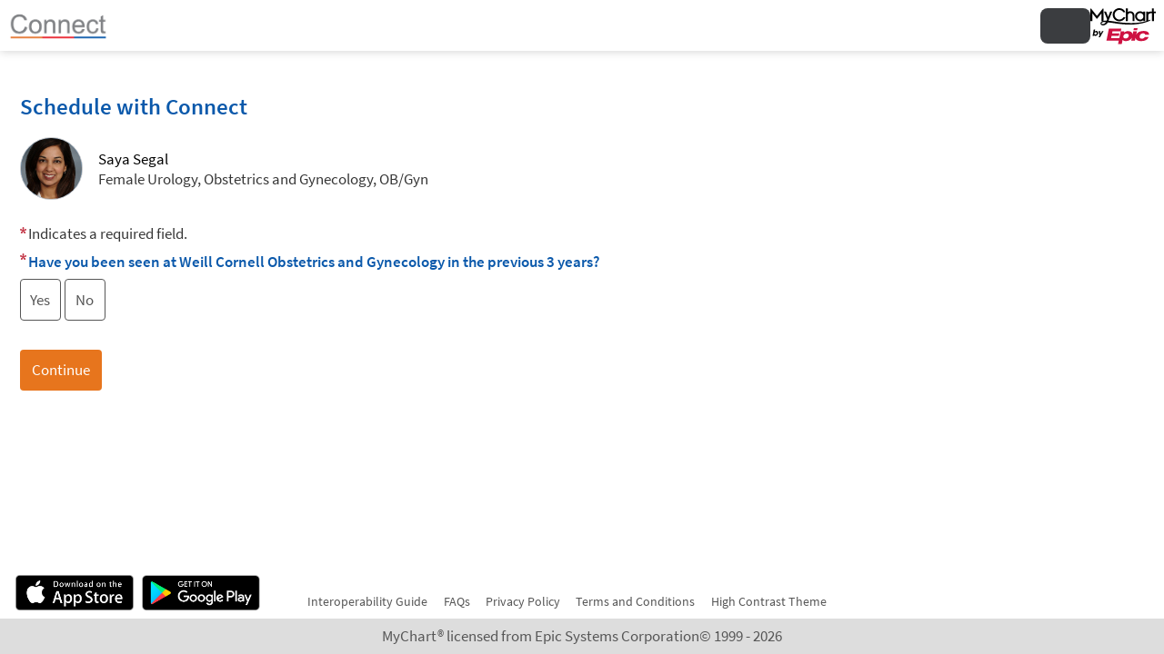

--- FILE ---
content_type: text/css
request_url: https://www.myconnectnyc.org/mychart/en-us/styles/proxyswitch_header.css?v=Zz3fyocfVsdK2wt%2fmMdWOmUq%2fAkhSLbqGOjgJYWmEXMLGmEhgxrABWi%2biYCXQ8gQ
body_size: 1883
content:
/* Copyright 2018-2025 Epic Systems Corporation */
.proxyMenuShield {
  position: fixed;
  top: 0;
  left: 0;
  margin: 0;
  padding: 0;
  height: 100%;
  width: 100%;
  z-index: 3000;
  background: rgba(0, 0, 0, 0.4);
}

.patient_name_switch {
  width: auto;
  display: inline-flex;
  flex-direction: column;
  flex-wrap: nowrap;
  justify-content: flex-start;
  align-items: stretch;
  align-content: flex-start;
  flex: 1 0 auto;
}
.patient_name_switch .currentContextContainer {
  width: auto;
}
.patient_name_switch .currentContextPhoto {
  height: 2.5rem;
}
.patient_name_switch .proxySelectorDropDownContainer {
  margin-right: 0;
}

.proxySelectorDropDownContainer {
  position: relative;
  border-color: #cccccc;
  display: flex;
  flex-direction: column;
  -webkit-box-align: end;
  -webkit-align-items: flex-end;
  -ms-flex-align: end;
  align-items: flex-end;
}
.proxySelectorDropDownContainer .proxyButton .roundedPatientPhoto {
  margin: 0 0.2rem;
}
.proxySelectorDropDownContainer .proxyButton .accountDropDownButtonPreloginPhoto {
  height: 1.5rem;
  width: 1.5rem;
  margin-top: 0.25rem;
  fill: #ffffff;
}
.proxySelectorDropDownContainer .proxyButton .accountDropDownButtonIconOverride {
  height: 2rem;
  width: 2rem;
  margin-top: 0.25rem;
  margin-left: 0.05rem;
  margin-right: 0.05rem;
  fill: #ffffff;
}
.proxySelectorDropDownContainer .proxyButton .accountDropDownButtonChevronDown {
  height: 0.5rem;
  width: 0.75rem;
  fill: #ffffff;
  margin: 0.1rem 0.1rem 0 0;
}
.proxySelectorDropDownContainer .proxySwitchNav {
  position: absolute;
  width: 300px;
  max-width: 300px;
  z-index: 3001;
  margin-top: 2px;
  display: none;
  right: 0;
}
@media screen and (max-width: 540px) {
  .proxySelectorDropDownContainer .proxySwitchNav {
    position: fixed;
    width: 100vw;
    max-width: 100vw;
    left: 0;
  }
}
.proxySelectorDropDownContainer .dropdown-menu {
  border-radius: 6px;
  box-shadow: 0 2px 5px 0 rgba(0, 0, 0, 0.2);
  background: rgba(255, 255, 255, 0.88);
  cursor: pointer;
  display: none;
  margin: 0;
  overflow-y: auto;
  padding: 0;
  z-index: 99999;
  max-width: 100%;
  width: 100%;
  max-height: 75vh;
}
@media only screen and (orientation: landscape) and (max-height: 550px) {
  .proxySelectorDropDownContainer .dropdown-menu {
    max-height: 50vh;
  }
}
.proxySelectorDropDownContainer .dropdown-menu svg {
  height: 2rem;
  width: 2rem;
  margin: 0.2rem 0.1rem 0 0.2rem;
}
.proxySelectorDropDownContainer .dropdown-menu .proxyLoadErrorIcon {
  height: 30px;
  width: 30px;
  margin: 0 0.75rem 0 0;
  display: flex;
}
.proxySelectorDropDownContainer .dropdown-menu .borderedListItem:first-child {
  border-top: thin solid;
  border-color: #cccccc;
}
.proxySelectorDropDownContainer .dropdown-menu .logOutListItem svg {
  /* rtl:raw: transform: scale(-1,1); */
}
.proxySelectorDropDownContainer .dropdown-menu li[role=none]:focus-within {
  background: #f2f2f2;
}
.proxySelectorDropDownContainer li {
  list-style: none;
  height: 100%;
}
.proxySelectorDropDownContainer li[class] a, .proxySelectorDropDownContainer li[class] .subjectLoading {
  color: #000000;
  display: flex;
  text-decoration: none;
}
.proxySelectorDropDownContainer li[class] a:hover, .proxySelectorDropDownContainer li[class] .subjectLoading:hover {
  background-color: #ebf2f8;
}
.proxySelectorDropDownContainer li[class] a:hover .proxySelectorDropDownName, .proxySelectorDropDownContainer li[class] .subjectLoading:hover .proxySelectorDropDownName {
  text-decoration: underline;
}
.proxySelectorDropDownContainer li[class] a:hover, .proxySelectorDropDownContainer li[class] a:focus, .proxySelectorDropDownContainer li[class] .subjectLoading:hover, .proxySelectorDropDownContainer li[class] .subjectLoading:focus {
  color: #000000;
}
.proxySelectorDropDownContainer li[class] .subjectDisabled {
  display: flex;
  cursor: default;
}
.proxySelectorDropDownContainer li[class] .subjectDisabled:hover {
  background-color: #ffffff;
}
.proxySelectorDropDownContainer li .proxySelectorDropDownPhotoContainer {
  margin: 0.5rem 0.5rem 0.5rem 0.25rem;
}
.proxySelectorDropDownContainer li .proxySelectorDropDownName {
  display: inline-flex;
  align-items: center;
  max-width: 80%;
  font-size: 13pt;
  color: #363636;
}
.proxySelectorDropDownContainer li .proxySelectorDropDownName.bolded {
  font-weight: bold;
}
.proxySelectorDropDownContainer li .proxySelectorDropDownNameEllipsis {
  overflow: hidden;
  text-overflow: ellipsis;
  width: calc(100% - 50px);
  display: inline-block;
  margin-right: 8px;
}
.proxySelectorDropDownContainer li .proxySelectorDropDownMenuItem {
  overflow: hidden;
  text-overflow: ellipsis;
  width: 100%;
  display: inline-block;
  margin-right: 8px;
}
.proxySelectorDropDownContainer .accountDropDownChevronForward {
  display: inline-flex;
  align-items: center;
  margin-left: auto;
  margin-right: 0.25rem;
}
.proxySelectorDropDownContainer .accountDropDownChevronForward svg {
  height: 1.75rem;
  width: 1.75rem;
  fill: #767676;
  /* rtl:raw: transform: scale(-1,1); */
}
.proxySelectorDropDownContainer #accountDropDownSubMenuHeaderItem {
  display: flex;
}
.proxySelectorDropDownContainer .accountDropDownSubMenuBackButton {
  margin-top: 0.35rem;
  flex-shrink: 0;
}
.proxySelectorDropDownContainer .accountDropDownSubMenuBackButton a {
  border-radius: 1rem;
}
.proxySelectorDropDownContainer .accountDropDownSubMenuBackButton a svg {
  height: 1.5rem;
  width: 1.5rem;
  fill: #767676;
  margin: 0.25rem;
  /* rtl:raw: transform: scale(-1,1); */
}
.proxySelectorDropDownContainer .accountDropDownSubMenuHeader {
  margin-left: 2.25rem;
}
.proxySelectorDropDownContainer .accountDropDownSubMenuBackButton + .accountDropDownSubMenuHeader {
  margin-left: 0.25rem;
}
.proxySelectorDropDownContainer .dropdown-menu li:not(:hover) {
  background: rgba(255, 255, 255, 0.88) none repeat scroll 0 0;
}
.proxySelectorDropDownContainer .dropdown-menu > li:first-child, .proxySelectorDropDownContainer .dropdown-menu > div:first-child {
  border-top-left-radius: 6px;
  border-top-right-radius: 6px;
}
.proxySelectorDropDownContainer .dropdown-menu > li:last-child {
  border-bottom-left-radius: 6px;
  border-bottom-right-radius: 6px;
}

.patient_name_switch.show-menu:not(.show-submenu) .proxySelectorDropDownContainer .dropDownProxyList {
  display: inline-block;
}
.patient_name_switch.show-menu.show-submenu .proxySelectorDropDownContainer .dropDownSubMenu {
  display: inline-block;
}
.patient_name_switch.show-menu .proxySwitchNav {
  display: block;
}

.component.Popup.small.photoUploadConfirmationComponent {
  width: 30%;
}
.component.Popup.small.photoUploadConfirmationComponent .largePhoto {
  margin-right: 1rem;
  display: inline;
  float: left;
}

.proxyLoadingText,
.proxyErrorText {
  font-size: 13pt;
  color: #363636;
}

#proxyLoadWheel {
  width: 24px;
  height: 24px;
  border-width: 4px;
  margin: 0.5rem 0.5rem 0.5rem 0.25rem;
}

#RemoteProxyLoadingDiv {
  display: flex;
  justify-content: center;
  cursor: default;
  background: rgba(255, 255, 255, 0.88) none repeat scroll 0 0;
}
#RemoteProxyLoadingDiv > .proxySelectorDropDownName {
  width: auto;
}

#proxySubjectHeaderItem, #accountDropDownSubMenuHeaderItem {
  padding: 0.75rem;
  cursor: default;
  background: rgba(255, 255, 255, 0.88) none repeat scroll 0 0;
}

.subjectListHeader {
  padding: 0px;
}

.proxyLoadErrorSubtle {
  color: #999999;
}

.proxyLoadPhotoDisabled {
  filter: grayscale(1);
}


--- FILE ---
content_type: text/css
request_url: https://www.myconnectnyc.org/mychart/en-us/styles/uploadcomponent.css?v=SCxK36zmAv44s4B1rY5TZlxaoWbMQv5CpCa2NdZ3Lu5PyalP9CZsAyP9B%2be%2bRr8g
body_size: 1261
content:
/* Copyright 2017-2024 Epic Systems Corporation */
.card.addItem .addlabel.upload--add-file-label {
  position: relative;
  word-break: break-word;
}
.card.addItem .addlabel.upload--add-file-label:before {
  content: "";
  background-size: auto;
  display: inline-block;
  height: 2.5rem;
  width: 2rem;
  padding: 0;
  vertical-align: middle;
}
.card.addItem .addlabel.upload--document-icon:before {
  background: url("../images/add_document.svg") no-repeat center center;
}
.card.addItem .addlabel.upload--uploading-icon:before {
  background: url("../images/spinner_small_transparentbg.gif") no-repeat center center;
}
.card.addItem .addlabel:before {
  -webkit-print-color-adjust: exact;
  print-color-adjust: exact;
}

/* #region file type icons */
.icon-left:before {
  background-repeat: no-repeat;
  background-size: cover;
  content: "";
  display: block;
  height: 60px;
  margin: 0.5rem;
  position: absolute;
  left: 0;
  top: 0;
  width: 60px;
}

.file-type-icon--jpg:before, .file-type-icon--png:before, .file-type-icon--bmp:before, .file-type-icon--gif:before,
.file-type-icon--jpeg:before, .file-type-icon--tga:before, .file-type-icon--fmf:before, .file-type-icon--pcx:before,
.file-type-icon--dcx:before, .file-type-icon--wpg:before {
  background-image: url("../images/document_img.svg");
}

.file-type-icon--doc:before, .file-type-icon--docx:before, .file-type-icon--rtf:before {
  background-image: url("../images/document_doc.svg");
}

.file-type-icon--tiff:before, .file-type-icon--tif:before {
  background-image: url("../images/document_tiff.svg");
}

.file-type-icon--pdf:before {
  background-image: url("../images/document_pdf.svg");
}

.file-type-icon--mp4:before, .file-type-icon--mov:before, .file-type-icon--mpg:before, .file-type-icon--mpeg:before,
.file-type-icon--wmv:before, .file-type-icon--avi:before, .file-type-icon--mkv:before, .file-type-icon--flv:before,
.file-type-icon--3gp:before, .file-type-icon--3gpp:before, .file-type-icon--vob:before, .file-type-icon--ogv:before,
.file-type-icon--ogg:before, .file-type-icon--qt:before, .file-type-icon--rm:before, .file-type-icon--rmvb:before,
.file-type-icon--asf:before, .file-type-icon--m4p:before, .file-type-icon--m4v:before, .file-type-icon--f4v:before,
.file-type-icon--f4p:before, .file-type-icon--f4a:before, .file-type-icon--f4b:before, .file-type-icon--mpeg4:before,
.file-type-icon--mpg4:before {
  background-image: url("../images/document_video.svg");
}

/* #endregion */
.card.upload--document-card.card.withButton {
  display: inline-flex;
  flex-direction: column;
  padding-bottom: 0.5rem;
}
.card.upload--document-card.card.withButton .buttonList {
  min-height: 0;
  padding: 0;
  position: static;
  margin-top: auto;
}
.card.upload--document-card.card.withButton .buttonList {
  flex-wrap: wrap;
}
.section.questionsContainer div.cardlist .card.upload--document-card {
  padding: 0.5rem;
}
.card.upload--document-card > .cardline {
  padding-left: 60px;
}
.card.upload--document-card > .uploadPreview-line {
  padding-left: 10%;
  padding-right: 10%;
}
.card.upload--document-card > .cardline.upload--document-card-line {
  overflow: visible;
  box-sizing: border-box;
}
.card.upload--document-card > .name.icon.upload--document-icon:after {
  left: 0;
}

.card .upload--file-name {
  display: inline-block;
  max-width: 100%;
  color: #0b59ab;
  position: relative;
}

.upload--document-card[data-is-editing=true] [data-function=name-label] {
  display: none;
  position: absolute;
  text-overflow: ellipsis;
  overflow: hidden;
  white-space: nowrap;
  max-width: 95%;
}
.upload--document-card[data-is-editing=false] [data-function=name-label] {
  max-width: 95%;
}
.upload--document-card[data-is-editing=false] [data-function=edit-label-input] {
  display: none;
}
.upload--document-card [data-function=edit-label-input] {
  width: 100%;
}
.upload--document-card [data-function=edit-label] {
  cursor: pointer;
}

#addCoverageCard [data-function=edit-label-input] {
  visibility: hidden;
}

.card-center {
  display: table;
  width: 100%;
  height: 100%;
  text-align: center;
}
.card-center > div {
  display: table-cell;
  vertical-align: middle;
}

.upload--limit-reached {
  color: #d80000;
  padding: 0.5rem 1rem 0 1rem;
}


--- FILE ---
content_type: text/css
request_url: https://www.myconnectnyc.org/mychart/en-us/styles/viewdocument.css?v=Yh5qk4VQAHSk7HhlvOy5V1hwONjefsYuFguAHJaEjdiL8Ep3xYBRasEfR2S%2fUmZj
body_size: 2266
content:
/* Copyright 2016-2024 Epic Systems Corporation */
.filters {
  display: inline-block;
  margin-left: -1.5rem;
  padding-left: 1.5rem;
  margin-right: 6rem;
  max-width: none !important;
  width: calc(100% + 2.8rem);
}
.filters select, .filters option {
  display: inline;
  max-width: 25%;
  min-width: 20%;
}
.filters label {
  max-width: 25%;
  display: inline;
}

#documentwidgettitle {
  font-size: 1.25rem;
  color: #0b59ab;
}

#viewdocumentwidget {
  margin-bottom: 10px;
  padding-bottom: 0.5rem;
}
#viewdocumentwidget .document:hover {
  cursor: pointer;
}

div.no-content {
  display: table;
  margin-left: -10px;
}
@media screen {
  div.no-content {
    border-spacing: 10px;
  }
}

.DocumentTable .document {
  width: 100%;
}

div.document.card.onlydoc {
  display: block;
  width: 49%;
  min-height: 0;
}
div.document.card.onlydoc.docListStyle {
  width: 100%;
}

#doc_title {
  overflow: hidden;
  white-space: nowrap;
  text-overflow: ellipsis;
}

iframe.tiffviewer {
  width: 100%;
  height: calc(75vh - 6.4rem);
}
@media screen and (max-width: 1300px) {
  iframe.tiffviewer {
    height: calc(90vh - 6.4rem);
  }
}
.datatile iframe.tiffviewer, .shareeverywhere iframe.tiffviewer {
  height: 40rem;
}

.documenttable .documents .document .docinfo {
  width: 100%;
  margin-left: 0;
  margin-top: 0;
  color: #767676;
}

.documentpopup.Popup .titlebar {
  word-wrap: break-word;
}
.documentpopup.Popup .titlebar h2 {
  word-wrap: break-word;
}

div.options {
  text-align: right;
}

.options img {
  padding: 0px 5px;
  height: 30px;
  width: auto;
}

.documentpopup.Popup .jplayer-inst {
  width: 640px;
  margin: auto;
}
.documentpopup.component.Popup.large.esign, .documentpopup.component.Popup.large.uploadWidget {
  margin-left: auto !important;
  margin-right: auto !important;
}
@media only screen and (max-width: 1300px) {
  .documentpopup.component.Popup.large.esign, .documentpopup.component.Popup.large.uploadWidget {
    width: 100vw;
    position: fixed !important;
    top: 0px !important;
    left: 0px !important;
    transform: none !important;
    margin-top: 0px !important;
    overflow-y: auto;
    overflow-x: auto;
    transition: none;
    border-radius: 0;
    min-width: 0;
    max-height: 100%;
  }
}
.documentpopup .options {
  margin-top: 15px;
  padding-bottom: 15px;
}
.documentpopup video {
  width: 100%;
  text-align: center;
}
.documentpopup .options .printDownload {
  margin-left: 10px;
}
.documentpopup span._sigField._inactiveSignature div[class=""] {
  border: 1px solid #000000;
}
.documentpopup .docPreviewErrorDiv {
  text-align: center;
}

.esigDocContent {
  text-align: left;
}

.printdoc {
  display: block;
  width: 100%;
}

#viewdocumentwidget .titlebar {
  margin-bottom: 7px;
}
#viewdocumentwidget .titlebar .header {
  display: inline;
  overflow: ellipsis;
}

#filters .docFilter {
  max-width: 100%;
}

.filters .docFilter #filter-DocTypeLabel {
  margin-left: 1rem;
}

#document_container {
  overflow-y: hidden;
}

#filters .docFilter select {
  display: inline-block;
  min-width: 10%;
  max-width: 50%;
  margin-right: 1rem;
}
#filters .docFilter label {
  margin-right: 1rem;
  width: 50%;
}

#dociframe {
  width: 100%;
  min-height: 100%;
  border: none;
}

#viewdocumentwidget span.statusBadge {
  text-align: center;
  font-size: 0.8rem;
  border-radius: 0.25rem;
  color: #ffffff;
  margin: 0 0.25rem 0 0;
  padding: 0.125rem 0.5rem;
}
#viewdocumentwidget p.rejectionReason {
  line-height: 1.25rem;
  font-size: 1rem;
  font-style: italic;
  word-wrap: break-word;
}
#viewdocumentwidget .doctitle {
  word-wrap: break-word;
  max-width: 100%;
}

.documenttable .documents .document .topRightElem {
  top: 0px;
  right: 0px;
  height: 3rem;
  padding: 0.5rem;
  position: absolute;
  text-align: right;
  width: auto;
}

.pendingDocBadge {
  background-color: #ffa020;
}

.deniedDocBadge {
  background-color: #767676;
}

.approvedDocBadge {
  background-color: #088e5f;
}

.expiredDocBadge {
  background-color: #767676;
}

ul.DocumentTable {
  margin: 0 auto;
  width: 100%;
  transition: opacity 1s;
  opacity: 1;
}
ul.DocumentTable li.SingleDocument {
  border-bottom: solid 1px;
  border-color: #dbdbdb;
  margin: 0;
  transition: all 1s, background-color 0.5s;
}
ul.DocumentTable li.SingleDocument.Header {
  animation: expandNormal;
  animation-duration: 1s;
}
ul.DocumentTable li.SingleDocument.Expired {
  border-bottom: solid 1px;
  border-color: #dbdbdb;
  background-color: #eaeaea;
}
ul.DocumentTable span.SingleDocument {
  text-decoration: none;
  display: table;
  table-layout: fixed;
  height: 100%;
  width: 100%;
  transition: opacity 1s;
  opacity: 1;
}
ul.DocumentTable .SingleDocument span.DocIcon {
  width: 35px;
  margin: 0.5rem 1rem 0rem 0.25rem;
}
@media only screen and (max-width: 768px) {
  ul.DocumentTable .SingleDocument span.DocIcon {
    margin: 1rem 1rem 0rem 0.25rem;
  }
}
ul.DocumentTable span.SingleDocument > span {
  padding: 5px;
  position: relative;
  display: table-cell;
  vertical-align: middle;
}

li.Clickable {
  font-size: 1rem;
  cursor: pointer;
  display: block;
  font-size: 1rem;
}

span.DocIcon {
  min-width: 35px;
}

.grid > .row div.grid.compact.InfoRow {
  margin: 0.75rem 0px 0.5rem 0px;
}

#documentTableHeader {
  width: 100%;
  margin-top: 0.5rem;
  margin-bottom: 0rem;
}
#documentTableHeader #docType {
  width: calc(62.5% + 35px + 0.75rem);
}
#documentTableHeader .Header {
  display: inline-block;
  padding-left: 6px;
  font-size: 1.2rem;
  margin-bottom: 0.75rem;
  line-height: 1.5rem;
}

.ClickableHeader {
  cursor: pointer;
}

span.StatusHeader {
  width: 15%;
}

span.DateHeader {
  width: 30%;
}

.DocumentTable span.SingleDocument > span > span {
  text-overflow: ellipsis;
  white-space: nowrap;
  display: block;
  overflow: hidden;
}

.descending::after {
  border-left: 7px solid transparent !important;
  border-right: 7px solid transparent !important;
  border-top: 7px solid rgba(86, 86, 86, 0.75) !important;
  bottom: 2px;
  content: "";
  display: inline-block;
  height: 0;
  left: 7px;
  position: relative;
  width: 0;
}

.ascending::after {
  border-left: 7px solid transparent !important;
  border-right: 7px solid transparent !important;
  border-bottom: 7px solid rgba(86, 86, 86, 0.75) !important;
  bottom: 2px;
  content: "";
  display: inline-block;
  height: 0;
  left: 7px;
  position: relative;
  width: 0;
}

.New {
  font-weight: bold;
}

.loadMore {
  width: 100%;
  text-align: center;
  font-size: 1.25rem;
  margin-top: 1.5rem;
  display: block;
}

span#showDeclined {
  float: right;
  margin-right: 2.5rem;
  line-height: 2.25rem;
}

#showRejected {
  display: inline;
  margin-right: 0.25rem;
}

.esigned canvas {
  background-color: #eaeaea;
  border: 1px #cccccc solid;
}

.esigned input[type=checkbox],
input[type=radio] {
  margin: 4px 4px 0 5px;
  display: inline-block;
}

.esigned main div {
  width: auto;
}

@media only screen and (max-width: 768px) {
  .esigned ._mainContent {
    padding-left: 1rem !important;
    padding-right: 1rem !important;
    padding-top: 2.5rem !important;
    padding-bottom: 1rem !important;
    width: 100% !important;
  }
}

.popupInstructions {
  word-wrap: normal;
  white-space: normal;
}

.filtered {
  display: none !important;
}

@keyframes expandNormal {
  from {
    height: 0rem;
  }
  to {
    height: 2.8rem;
  }
}
.quickLinks.vertical a::after {
  background-color: rgba(118, 118, 118, 0.25);
}


--- FILE ---
content_type: text/css
request_url: https://www.myconnectnyc.org/mychart/en-us/styles/tables.css?v=NKQFHyTdQZCf%2bS56B237QGQKckp2A4vZBl26uK9UUKDURP6zzx3heWGBLBunZwPb
body_size: 3730
content:
@charset "UTF-8";
/* Copyright 2018-2024 Epic Systems Corporation */
.section table {
  border: none;
  border-spacing: 0;
  width: 100%;
}
.section table.multipart {
  position: relative;
}
.section table.multipart thead {
  background-color: transparent;
  color: transparent;
  left: 0;
  position: absolute;
  top: 0;
  visibility: hidden;
  width: 100%;
}
.section table tbody tr.header {
  background-color: transparent;
  position: relative;
}
.section table tfoot tr.amount.header {
  color: #363636;
}
.section table tbody tr.header th:last-child::after,
.section table tbody tr.header td:last-child::after,
.section table tfoot tr.amount.header td:last-child::after {
  background-color: rgba(11, 89, 171, 0.05);
  content: "";
  display: block;
  height: calc(100% - 1rem);
  left: 0;
  margin: 1rem 0 0;
  position: absolute;
  top: 0;
  width: 100%;
  z-index: -1;
}
.section table tbody tr:not(:first-child).header.childheader td:last-child::after,
.section table tbody tr:not(:first-child).header.childheader th:last-child::after {
  margin: 0;
  height: 100%;
}
.section table tbody tr.header.groupheader td:last-child::after {
  margin: 0.5rem 0 0;
  height: calc(100% - 0.5rem);
}
.section table tbody tr.groupheader + tr.header td {
  padding-top: 0;
}
.section table tbody tr:not(:first-child).header.childheader td {
  padding-top: 0.5rem;
}
.section table tbody tr.header.groupheader td {
  padding-top: 1rem;
}
.section table tfoot tr.amount.header td {
  position: relative;
}
.section table tfoot tr.amount.header td:last-child::after {
  margin: 0;
  height: 100%;
}

.section > *:not(.report) thead tr {
  background-color: rgba(11, 89, 171, 0.05);
  position: relative;
}

.section table thead tr th,
.section table tbody tr.header td,
.section table tbody tr.header th,
.section table tbody tr.question th {
  border: none;
  font-weight: normal;
  text-align: left;
}
.section table thead tr th.center,
.section table tbody tr.header td.center,
.section table tbody tr.header th.center,
.section table tbody tr.question th.center {
  text-align: center;
}
.section table thead tr th {
  padding: 0.5rem;
}
.section table tbody tr.header td,
.section table tbody tr.header th {
  padding: 1.5rem 0.5rem 0.5rem;
  position: relative;
}
.section table tbody tr.header td > * {
  vertical-align: middle;
}
.section table tbody tr {
  background-color: #ffffff;
}
.section table tbody tr.clickable {
  cursor: pointer;
}
.section table table tr {
  background-color: inherit;
}
@media print {
  .section table thead {
    display: table-header-group;
  }
}

.section div.tablenav,
.section > *:not(.report) tr td,
.section > *:not(.report) th.ques {
  border-style: solid;
  border-width: 1px 0 0;
  border-color: #eaeaea;
  padding: 0.5rem;
  vertical-align: top;
}

.section table tbody tr td.middle, .section table tbody tr td.vcenter {
  vertical-align: middle;
}

.section > *:not(.report) tr:first-child td,
.section > *:not(.report) tr:first-child th,
.section table tbody tr.tableRowMessage td {
  border-width: 0;
}

.section table th img {
  height: 0.75rem;
  margin: 0 0 0 0.25rem;
  vertical-align: middle;
  width: 0.75rem;
}
.section table th img.large {
  height: 1rem;
  width: 1rem;
}
.section table tr.header {
  display: table-row;
}
.section table tr.header td.header,
.section table tr.header th.header {
  display: table-cell;
}
.section table .additem {
  color: #767676;
}
.section table .addnew .button {
  background-color: #ffffff;
  width: 2.75rem;
}

.section div.tablenav,
.section table tfoot tr td {
  padding: 1rem 0.5rem 0.5rem;
  text-align: center;
}
.section div.tablenav .pages,
.section div.tablenav .active,
.section div.tablenav .inactive,
.section table tfoot tr td .pages,
.section table tfoot tr td .active,
.section table tfoot tr td .inactive {
  display: inline-block;
  line-height: 1.5rem;
  padding: 0 0.75rem;
  vertical-align: top;
  width: auto;
}
.section div.tablenav .pages > *,
.section div.tablenav .active > *,
.section div.tablenav .inactive > *,
.section table tfoot tr td .pages > *,
.section table tfoot tr td .active > *,
.section table tfoot tr td .inactive > * {
  padding: 0 0.25rem;
}
.section div.tablenav .pages,
.section table tfoot tr td .pages {
  border-color: #cccccc;
  border-style: none solid;
  border-width: 0 1px;
  font-weight: bold;
}
.section div.tablenav .navLink,
.section div.tablenav .navArrow,
.section table tfoot tr td .navLink,
.section table tfoot tr td .navArrow {
  display: inline-block;
  vertical-align: top;
}
.section div.tablenav .navLink,
.section table tfoot tr td .navLink {
  text-decoration: inherit;
}
.section div.tablenav [class*=active]:first-child .navArrow:before, .section div.tablenav [class*=active]:last-child .navArrow:after,
.section table tfoot tr td [class*=active]:first-child .navArrow:before,
.section table tfoot tr td [class*=active]:last-child .navArrow:after {
  display: inline-block;
  margin: 0 0.25rem;
  vertical-align: top;
}
.section div.tablenav [class*=active]:first-child .navArrow:before,
.section table tfoot tr td [class*=active]:first-child .navArrow:before {
  content: "←";
}
.section div.tablenav [class*=active]:last-child .navArrow:after,
.section table tfoot tr td [class*=active]:last-child .navArrow:after {
  content: "→";
}

.section table tfoot tr.listpagebar td .inactive:first-child .navArrow:first-child:before,
.section table tfoot tr.listpagebar td .active:first-child a:first-child .navArrow:before {
  content: "|←";
}
.section table tfoot tr.listpagebar td .inactive:last-child .navArrow:last-child:after,
.section table tfoot tr.listpagebar td .active:last-child a:last-child .navArrow:after {
  content: "→|";
}

.section .content table col.icon {
  width: 16px;
}
.section .content table .radio.colorband {
  width: 20px;
  vertical-align: middle;
}
.section .content table tfoot tr.amount td,
.section .content table th.amount,
.section .content table td.amount {
  text-align: right !important;
}
.section .content table td.amount {
  white-space: nowrap;
}
.section .content table td.date {
  text-align: center !important;
}
.section .content table td.right {
  text-align: right;
}
.section .content table td.vcenter .button {
  margin-bottom: 0;
}
.section .content table.indent {
  margin-top: -1px;
  clear: none;
  box-shadow: none;
}
.section .content table thead th.imgCaption {
  font-size: 0.8em;
  text-align: center;
  white-space: nowrap;
}
.section .content table tfoot th {
  padding: 7px 15px;
  border-width: 2px 0 0 0;
  border-style: solid;
}
.section .content table tfoot tr td img {
  width: 36px !important;
  height: 24px !important;
  margin: 0 5px;
  vertical-align: middle;
}
.section .content table tbody tr td .scoring {
  line-height: normal;
}
.section .content table tbody tr.new td,
.section .content table tbody tr.new td input,
.section .content table tbody tr.new td select {
  font-weight: bold;
}
.section .content table tbody th {
  vertical-align: top;
}
.section .content table tbody tr.tableRowMessage td {
  width: auto;
  padding-top: 0;
  padding-bottom: 4px;
}
@media print {
  .section .content table tbody tr.tableRowMessage td {
    border-top-color: #ffffff !important;
  }
}
@media print {
  .section .content table tfoot tr.amount .grandtotal {
    font-size: 0.8rem;
    display: inline-block;
    font-weight: bold;
  }
  .section .content table .colorband {
    display: none;
  }
}

.section .content table.photo tbody tr.tableRowMessage td {
  padding-bottom: 0px;
}
.section .content table.photo tbody tr td.proxylongtext {
  padding-bottom: 0px;
}

.section .content table tbody tr.comments td {
  padding-left: 15px;
}
.section .content table tbody .rowComments {
  box-sizing: border-box;
  font-size: 0.8rem;
  padding: 0 0.5rem;
}
.section .content table tbody tr td.notgiven {
  text-decoration: line-through;
}

.section .content table select {
  margin-left: 0;
  float: none;
  clear: none;
  display: inline;
}
.section .content table thead tr th input.radio,
.section .content table tbody tr td input.radio {
  width: auto;
  border: 0;
  margin: 0 0.25rem 0 0;
  vertical-align: bottom;
}
.section .content table table {
  border: 0;
}
.section .content table table tr td,
.section .content table table tr th {
  width: 50%;
  margin: 0;
  padding: 0;
  border: 0;
}
.section .content table tr td .deptAddr {
  width: auto;
  padding: 3px 0 0 10px;
  font-size: 0.8em;
}

.section .content table#dailyagenda tbody th {
  vertical-align: middle;
}

.section div.content table.billing tbody tr td {
  border-style: solid;
  border-width: 1px;
}

.section .content table.billing td .small {
  font-size: 0.8em;
}
.section .content table.billing img {
  width: auto !important;
  height: auto !important;
}

.section .content table.healthmainttopics tbody tr td img {
  height: 1.2em;
}

.section .content table tbody tr td img.payplan {
  margin: 0 0 5px 0;
}
.section .content table tbody tr td input.center {
  text-align: center !important;
}
.section .content table tbody tr td input.icon {
  height: 16px;
  width: 16px;
  border: 0;
  background: none;
}
.section .content table tbody tr td.header {
  font-weight: bold;
}

.section .content table tbody tr.footer td {
  width: auto;
  border-width: 2px 0 1px 0;
  border-style: solid;
  text-align: right;
}
.section .content table tbody tr.header td a img.popupinstructionsicon {
  float: none !important;
  margin-top: 0 !important;
  width: 1.25rem;
}
.section .content table tbody tr.billingsummary td {
  font-weight: bold;
}

.section .content table#mysubjects tr td {
  padding-bottom: 0.5rem 0;
  padding-top: 0.5rem 0;
}

.section .content tbody tr.bordertop td {
  border-width: 1px 0 0 0;
  border-style: solid;
}
.section .content tbody tr.borderbottom td {
  border-width: 0 0 1px 0;
  border-style: solid;
}
.section .content tbody tr.bordernone td {
  border-width: 0 0 0 0;
  border-style: solid;
}

.section .questiongroupitem table tbody tr td {
  width: 150px;
  padding-left: 10px;
  padding-right: 10px;
  vertical-align: top;
}

.section .questiongroupitem table {
  width: 100%;
}
.section .questiongroupitem table tbody tr td.BooleanPrompt {
  padding-left: 10px;
}
.section .questiongroupitem table tbody tr td.BooleanPrompt:first-child {
  padding-left: 20px;
}
.section .questiongroupitem table tbody tr td.alertcell:first-child {
  border-color: #d80000 !important;
  border-style: solid;
}
.section .questiongroupitem table tbody tr td.alertcell {
  border-color: #d80000 !important;
  border-style: solid;
}
.section .questiongroupitem table tbody tr td.BooleanChoice {
  width: 50px;
}
.section .questiongroupitem table tbody tr td input {
  margin-left: 0px;
}

.section .question table tbody tr td.famrel {
  vertical-align: top;
}

.section .content table tbody tr td.qtnnreserieslistrow {
  padding-left: 40px;
}

.components .rtfValueCol div {
  width: auto;
}
.components td {
  border: none;
}
.components .nameCol,
.components .valueCol,
.components .flagCol {
  font-weight: bold;
}
.components .rangeCol {
  font-style: italic;
}
.components .valueCol .unit {
  font-weight: normal;
  font-size: 0.909em;
}
.content .components .valueCol, .content .components .flagCol {
  font-size: 1.1em;
}
.components > thead > tr {
  word-wrap: break-word;
}

th.tr-component-col {
  width: 15%;
}
th.tr-value-col {
  width: 60%;
}
th.tr-value-col-wide {
  width: 70%;
}
th.tr-range-col {
  width: 15%;
}
th.tr-flag-col {
  width: 10%;
}

.section .content table.visitSummaryTable td,
.section .content table.visitSummaryTable tr.tableRowMessage td {
  border: none;
}

.section .tableWrapper {
  margin: auto;
  overflow-x: auto;
  overflow-y: hidden;
  padding-bottom: 18px;
}

.section .tableOverlay {
  overflow: hidden;
  position: absolute;
  top: 0px;
  left: 0px;
}
@media print {
  .section .tableOverlay {
    display: none;
  }
}

.section .tableWrapper table,
.section .tableOverlay table {
  width: 100%;
}

.section div.tableOverlay {
  pointer-events: none;
}
.section div.tableOverlay td.action.fixed {
  pointer-events: auto;
}
.section div.tableOverlay,
.section div.tableOverlay table {
  background: none !important;
}

.section .chart table col.stdPEFheader,
.section .chart table tbody tr th.name.fixed {
  width: 23%;
  min-width: 175px;
}
.section .chart table colgroup.stdPEFdata {
  width: 1%;
}

.section .tallchart table tr td.fixed:nth-child(2) {
  border-right-style: solid;
  border-right-width: 2px;
}

.section .chart table tr th.fixed a#timeurl {
  position: absolute;
  top: 7px;
  left: 5px;
}

.section .chart table tr td.scroll {
  width: 10%;
}

.section .chart > a#timeurl {
  display: none;
}

.section .content div.listcontrol form {
  display: inline-block;
  vertical-align: top;
  width: 50%;
}
.section .content div.listcontrol div.listsearch input {
  display: inline-block;
  vertical-align: top;
}
.section .content div.listcontrol div.listsearch input.imgbutn {
  border: none;
  left: -1.5rem;
  position: relative;
  top: 0.375rem;
}
.section .content div.listcontrol div.listsearch img {
  margin-left: 5px;
}
.section .content div.listcontrol div.listpagesize {
  text-align: right;
}
.section .content div.listcontrol div.listpagesize select {
  display: inline-block;
  min-width: 4rem;
}
.section .content div.listcontrol div.listpagesize label {
  display: inline-block;
  margin: 0 0.25rem 0 0;
}

.section .content table.listtable tfoot p {
  display: inline;
}
.section .content table.listtable tfoot img {
  width: 20px !important;
  height: 24px !important;
}
.section .content table.listtable tfoot tr.listpagebar td {
  padding-top: 0;
}

.section .content div.listmessage {
  margin-bottom: 10px;
}
.section .content div.listmessage p {
  margin-left: 0px;
  width: auto;
}

.section .content table tbody tr td.multideptdotted {
  border-style: dotted;
}

table.adl th.ques {
  width: 44%;
}
table.adl th.response {
  width: 14%;
}
table.adl th.responsenocomments {
  width: 25%;
}
table.adl th.comments {
  width: 42%;
}

table.adlnoresp th.ques {
  width: 38%;
}
table.adlnoresp th.response {
  width: 30%;
}
table.adlnoresp th.comments {
  width: 42%;
}

table.medsurg th.ques, table.medsurgnodate th.ques, table.medsurgnocmt th.ques, table.medsurgcheck th.ques {
  width: 33%;
}
table.medsurgnodatenocmt th.ques, table.medsurgchecknodate th.ques, table.medsurgchecknocmt th.ques {
  width: 40%;
}

table.medsurgchecknodate th.comments {
  width: 60%;
}

table.medsurgchecknodate td.comments input,
table.medsurgnodate td.comments input,
table.medsurgcheck td.comments input {
  width: 95%;
}

table.medsurg th.response {
  width: 14%;
}

table.medsurg th.date,
table.medsurgcheck th.date {
  width: 16%;
}
table.medsurg th.comments,
table.medsurgcheck th.comments {
  width: 37%;
}

table.medsurgnoresp th.ques {
  width: 33%;
}
table.medsurgnoresp th.response {
  width: 36%;
}
table.medsurgnoresp th.date {
  width: 10%;
}
table.medsurgnoresp th.comments {
  width: 37%;
}

.section .content td.appticon {
  padding: 8px 0px 0px 15px;
}

.section table tr td.description {
  hyphens: auto;
  width: 20%;
}

.section table td .fileName {
  word-break: break-all;
  display: inline-block;
}

.section table td .descriptionFont {
  margin: 2.5rem 0 -1.25rem;
  position: relative;
  top: -1.25rem;
  width: calc((100% + 0.5rem) * 5);
}
.section table td .buttonimg {
  display: inline-block;
  margin: 0 0.25rem 0 0;
  vertical-align: middle;
}
.section table td .buttonimg + span {
  display: inline-block;
  vertical-align: middle;
}
.section table td .inlineForm {
  display: inline-block;
  width: auto;
}

.section .content .button.authoptions {
  left: 160px;
}

.section table tr td.greyoutbackground {
  background-color: #f2f2f2;
}

.section .content table.flowsheets col:last-child {
  width: 15%;
}
.section .content table.flowsheets .rowComments {
  width: 117.6470588235%;
}

.section .content table.provSrchResults {
  table-layout: fixed;
  width: 100%;
}
.section .content table.provSrchResults thead th {
  width: 100%;
}
.section .content table.provSrchResults th.radioColumn {
  width: 35px;
}
.section .content table.provSrchResults tbody tr td {
  word-wrap: break-word;
}

.abnormal svg.icon {
  width: 1.15rem;
  height: 1.15rem;
  vertical-align: bottom;
}

.section table.leftAlignNumbers thead tr th,
.section table.leftAlignNumbers tbody tr td {
  text-align: right;
}
.section table.leftAlignNumbers thead tr th:first-child,
.section table.leftAlignNumbers tbody tr td:first-child {
  text-align: left;
}

.section table.benefitdetailstable tbody tr td.primary {
  border-right: 1px solid #eaeaea;
  border-bottom: none;
}
.section table.benefitdetailstable thead tr th:first-child,
.section table.benefitdetailstable tbody tr td.primary,
.section table.benefitdetailstable tbody tr.header td.primarytos {
  font-weight: bold;
}
.section table.benefitdetailstable tbody tr.emptyComponent td:first-child,
.section table.benefitdetailstable tbody tr td.borderTopNone {
  border-top: none;
}
.section table.benefitdetailstable tbody tr td.borderRight {
  border-right: 1px solid #eaeaea;
}
.section table.benefitdetailstable tbody tr.header td:last-child::after {
  background-color: transparent;
}
.section table.benefitdetailstable tbody tr.header {
  background-color: rgba(11, 89, 171, 0.05);
}
.section table.benefitdetailstable tbody tr.header td {
  padding-top: 1rem;
}

.tableLayoutFixed {
  table-layout: fixed;
}

.section#relatedquestionnaires {
  overflow-x: auto;
}

.section#relatedquestionnaires td.primary {
  word-break: break-word;
}


--- FILE ---
content_type: text/css
request_url: https://www.myconnectnyc.org/mychart/en-us/styles/cards.css?v=56n%2bPf1cP1FMPkwPW%2blqDp71ElCbW0Q%2bDdSFXW2a%2bCbRrmWnRz5ebwptBpu2TjEc
body_size: 3100
content:
/* Copyright 2018-2024 Epic Systems Corporation */
.cardlist {
  margin: 0.5rem 0;
  width: 100%;
}
.header + .cardlist {
  margin-top: 0;
}

.card.withButton {
  padding-bottom: 3rem;
}
.mobile .card.withButton {
  padding-bottom: 4rem;
}
.card.withSubtleActions, .mobile .card.withSubtleActions {
  padding-bottom: 0;
}
.cardlist.shortcards > .card, .cardlist.shortcards > .row > .card {
  min-height: 5rem;
}
.cardlist.tinycards > .card, .cardlist.tinycards > .row > .card {
  min-height: 4rem;
}
.cardlist.column_1 > .card {
  margin: 0.25rem 0;
  width: 100%;
}
.cardlist.column_2 > .card {
  width: 49.5%;
}
.cardlist.column_2 > .card:nth-of-type(odd) {
  margin-left: 0;
}
.cardlist.column_2 > .card:nth-of-type(even) {
  margin-right: 0;
}
.cardlist.column_3 > .card {
  width: 32.66%;
}
.cardlist.column_3 > .card:nth-of-type(3n + 1) {
  margin-left: 0;
}
.cardlist.column_3 > .card:nth-of-type(3n) {
  margin-right: 0;
}
.cardlist.column_4 > .card {
  width: 24.25%;
}
.cardlist.column_4 > .card:nth-of-type(4n + 1) {
  margin-left: 0;
}
.cardlist.column_4 > .card:nth-of-type(4n) {
  margin-right: 0;
}
.card .arrow {
  position: absolute;
  width: 20px;
  right: 0px;
  top: calc(50% - 12px);
}
.card .arrow svg {
  height: 20px;
  width: 20px;
}
@media print {
  .card {
    border: 1px solid #dbdbdb;
    margin-left: 0;
    -webkit-region-break-inside: avoid !important;
    page-break-inside: avoid !important;
    break-inside: avoid !important;
  }
  .card:not(.noprint):not(.hidden) {
    display: block;
  }
  .card.selected {
    border-left: 5px solid #000000 !important;
  }
}

.innercard {
  border-color: transparent #eaeaea;
  border-style: none solid;
  border-width: 0 1px;
  display: inline-block;
  margin-right: -1px;
  padding: 0.25rem 0.5rem;
  position: relative;
  vertical-align: top;
  width: 100%;
}
.innercard:first-of-type {
  left: 0;
}
.cardlist.noBorder > .innercard {
  border-color: transparent;
}
.cardlist.column_1 > .innercard {
  border: none;
  width: 100%;
}
.cardlist.column_2 > .innercard {
  width: calc(50% + 1px);
}
.cardlist.column_2 > .innercard:nth-of-type(odd) {
  border-left: none;
}
.cardlist.column_2 > .innercard:nth-of-type(even) {
  border-right: none;
}
.cardlist.column_2 > .innercard.double {
  border: none;
  width: 100%;
}
.cardlist.column_3 > .innercard {
  width: calc(33.33% + 1px);
}
.cardlist.column_3 > .innercard:nth-of-type(3n + 1) {
  border-left: none;
}
.cardlist.column_3 > .innercard:nth-of-type(3n), .cardlist.column_3 > .innercard.double:nth-of-type(3n + 2) {
  border-right: none;
}
.cardlist.column_3 > .innercard.double {
  width: calc(66.67% + 1px);
}
.cardlist.column_3 > .innercard.triple {
  border: none;
  width: 100%;
}
.cardlist.column_4 > .innercard {
  width: calc(25% + 1px);
}
.cardlist.column_4 > .innercard:nth-of-type(4n + 1) {
  border-left: none;
}
.cardlist.column_4 > .innercard:nth-of-type(4n), .cardlist.column_4 > .innercard.double:nth-of-type(4n + 3), .cardlist.column_4 > .innercard.triple:nth-of-type(4n + 2) {
  border-right: none;
}
.cardlist.column_4 > .innercard.double {
  width: calc(50% + 1px);
}
.cardlist.column_4 > .innercard.triple {
  width: calc(75% + 1px);
}

.card .buttonList {
  bottom: 0;
  min-height: 3rem;
  padding: 0.5rem;
  position: absolute;
  right: 0;
  display: flex;
  flex-direction: row;
  justify-content: flex-end;
  flex-wrap: wrap;
}
.card .buttonList .button {
  margin-right: 0.5rem;
  margin-bottom: 0;
  width: auto;
}
.card .buttonList .button:last-child {
  margin-right: 0;
}
.card .buttonList.subtle {
  border-radius: 0 0 6px 6px;
  display: flex;
  flex-direction: row;
  flex-flow: row wrap;
  margin-top: 0.5rem;
  min-height: 0;
  padding: 0;
  position: static;
}
.card .buttonList.subtle .button {
  background: none;
  border-radius: 0;
  box-shadow: none;
  align-items: center;
  border-top: 1px solid #dbdbdb;
  color: #cb6211;
  cursor: pointer;
  display: flex;
  column-gap: 0.5rem;
  margin: 0;
  min-height: 38px;
  padding: 0.2025rem 0.5rem;
  text-align: left;
  width: 100%;
}
.card .buttonList.subtle .button:last-child {
  border-radius: 0 0 6px 6px;
}
@media screen and (max-width: 768px) {
  .card .buttonList.subtle .button {
    padding: 0.5rem;
  }
}
.mobile .card .buttonList.subtle .button {
  padding: 0.5rem;
}
.card .buttonList.subtle .button:is(:focus, :hover, :active) {
  background-color: #ebf2f8;
  text-decoration: none;
}

.card .buttonList.subtle .button:where(:not(a, button)):focus-within {
  background-color: #ebf2f8;
  text-decoration: none;
  outline: 5px auto Highlight;
  outline: 5px auto -webkit-focus-ring-color;
}
@supports (background: -webkit-named-image(i)) {
  .card .buttonList.subtle .button:where(:not(a, button)):focus-within {
    will-change: transform;
  }
}
.card .buttonList.subtle .button > * {
  vertical-align: middle;
}
.card .buttonList.subtle .button svg,
.card .buttonList.subtle .button img {
  height: clamp(30px, 1.875rem, 48px);
  width: clamp(30px, 1.875rem, 48px);
  max-width: 48px;
  fill: currentColor;
  flex: 0 0 auto;
}
@media print {
  .card .buttonList.subtle {
    display: none;
  }
}
.card .buttonList.subtle .button {
  background-color: transparent;
  box-shadow: none;
  border-radius: 0;
}

.card .buttonList .button:first-child,
.card .buttonList.subtle .button:first-child {
  margin-left: 0;
}
.card .buttonList .button:last-child,
.card .buttonList.subtle .button:last-child {
  margin-right: 0;
}

.card .cardline {
  display: block;
  font-size: 0.9rem;
  line-height: normal;
  margin: 0;
  width: 100%;
}
.card .cardline.icon-adjacent {
  width: calc(100% - 3rem);
}
.card .cardline.partial {
  display: inline-block;
  vertical-align: top;
  width: auto;
}
.card .cardline.halfwidth {
  display: inline-block;
  vertical-align: top;
  width: 50%;
}
.card .cardline.partial.right {
  position: absolute;
  right: 0.5rem;
}
.card .cardline.withPopup {
  overflow: visible;
  text-overflow: unset;
}
.card .cardline.leaveSpace {
  margin-bottom: 0.5rem;
}
.card .cardline.bottom {
  position: absolute;
  bottom: 0.5rem;
}
.card .cardline.bottom:not(.partial) {
  left: 0.5rem;
  right: 0.5rem;
  width: auto;
}
.card .cardline.address {
  white-space: pre-wrap;
}
.card .cardheader {
  margin: -0.5rem;
  padding: 0.5rem 0.5rem;
  width: calc(100% + 1rem);
  max-width: calc(100% + 1rem);
  background: #ebf2f8;
}
.card .name {
  font-size: 1.1rem;
  line-height: 1.25rem;
  margin: 0;
  padding: 0;
}
.card .name.large {
  font-size: 1.25rem;
  line-height: 1.5rem;
}
.card .name .coverageName {
  display: inline-block;
  font-size: 1.1rem;
  padding: 0;
  margin-bottom: 0.4rem;
  width: auto;
}
.card .name.small {
  font-size: 0.9rem;
  line-height: 1rem;
  word-break: break-word;
}
.card .name.icon, .card .name.icon + .cardline {
  width: calc(100% - 3rem);
}
.card .name.icon:after, .card .name.icon > div.iconcontainer {
  background-repeat: no-repeat;
  background-size: cover;
  content: "";
  display: block;
  height: 2.5rem;
  margin: 0.5rem;
  position: absolute;
  right: 0;
  top: 0;
  width: 2.5rem;
}
.card .name.icon > div.iconcontainer > img.iconcontainer-icon {
  max-width: 2.5rem;
  max-height: 2.5rem;
}
.card .name.partial + .partial.right {
  line-height: 1.375rem;
  margin-bottom: -0.125rem;
}
.card.addItem {
  background-color: rgba(255, 255, 255, 0.3);
  border: 2px dashed #cccccc;
  box-shadow: none;
  min-height: 6rem;
  text-align: center;
}
.card.addItem[class][class] {
  display: grid;
}
@media print {
  .card.addItem {
    display: none;
  }
}
a.card.addItem {
  color: #006bdb;
}

[class*=col-] > .card.addItem {
  margin: 0;
  height: 100%;
  width: 100%;
}

.card.addItem.disabled {
  pointer-events: none;
  background-color: #eaeaea;
}
.card.addItem.disabled .addlabel {
  color: #767676 !important;
}
.card.addItem:hover {
  box-shadow: 0 2px 5px 0 rgba(0, 0, 0, 0.2);
  color: #005ec0;
  background-color: #ffffff;
  border-color: transparent;
}
.Popup .card.addItem.noprint {
  background: #f8f8f8;
}
.Popup .card.addItem.noprint.hover {
  background: #ffffff;
}
.card.addItem a:is(:hover, :focus) {
  text-decoration: none;
}
.card.addItem .vcentertablecell .addMessage {
  display: block;
  font-size: 0.9rem;
  color: #767676;
}
.card.addItem .addlabel {
  display: flex;
  align-items: center;
  justify-content: center;
  column-gap: 0.5rem;
}
.card.addItem .addlabel:only-child {
  height: 100%;
}
.card.addItem .addlabel:before {
  font-size: 2.565784514rem;
  content: "+";
  translate: 0 -0.075rem;
}
.card.hasBadge div.badge {
  width: 28%;
  display: inline-block;
  text-align: right;
}
.card.hasBadge div {
  width: 70%;
  display: inline-block;
  vertical-align: top;
}

.cardlist.selectable .card {
  cursor: pointer;
}
.cardlist.selectable .card.selected:before {
  border-radius: 6px 0 0 6px;
  background-color: #0b59ab;
  content: "";
  height: 100%;
  left: 0;
  position: absolute;
  top: 0;
  width: 0.3rem;
  z-index: 1;
}
.cardlist.selectable.multiselect .card, .cardlist.selectable.autoadvance .card {
  padding-right: 1.75rem;
}
.cardlist.selectable.multiselect .card.selected, .cardlist.selectable.autoadvance .card.selected {
  border: 2px solid #0b59ab;
  background-color: rgba(255, 255, 255, 0.6);
  box-shadow: none;
  padding: calc(0.5rem - 2px);
  padding-right: calc(1.75rem - 2px);
}
.cardlist.selectable.multiselect .card:before, .cardlist.selectable.autoadvance .card:before {
  content: "";
  left: unset;
  width: 1.5rem;
  position: absolute;
  right: 3px;
}
.cardlist.selectable.autoadvance .card.selected:before {
  display: none;
  padding-right: 0.5rem;
}
.cardlist.selectable.autoadvance .card:before {
  background: url("../images/arrow.svg") no-repeat center 50%/16px;
  height: 100%;
  top: 0;
}
.cardlist.selectable.multiselect .card:before {
  height: 1.5rem;
  background: url("../images/checkbox_unchecked.svg") no-repeat center 50%/18px;
  top: 3px;
}
.cardlist.selectable.multiselect .card.selected:before {
  background-image: url("../images/checkbox_checked.svg");
  top: 1px;
  right: 1px;
}

html[dir=rtl] .cardlist.selectable.autoadvance .card:before {
  transform: scaleX(-1);
  -moz-transform: scaleX(-1);
  -webkit-transform: scaleX(-1);
}

.cardlist.selectable.selectionMade .card {
  box-shadow: none;
  opacity: 0.75;
}
.cardlist.selectable.selectionMade .card:hover, .cardlist.selectable.selectionMade .card:focus, .cardlist.selectable.selectionMade .card.selected {
  box-shadow: 0 2px 5px 0 rgba(0, 0, 0, 0.2);
  opacity: 1;
}

.cardlist.buttonCards .card {
  font-weight: bold;
  margin: 0 0.5% 0.5rem;
  min-height: 2.5rem;
  min-width: 9rem;
  text-align: center;
  width: auto;
}

.card.tableLayout > div {
  display: table-cell;
  vertical-align: top;
}

.card.helptip {
  border-radius: 6px;
  box-shadow: none;
  border: 1px solid #dbdbdb;
  padding: 1rem 1rem 1rem 3.2rem;
  background: url("../images/info.png") no-repeat scroll left 0.7rem center #ffffd0;
  background-size: 2rem 2rem;
  min-height: auto;
  min-height: initial;
}
.card.helptip.success {
  background-image: url("../images/success.svg");
  padding-top: 0;
}
.card.helptip.success:not(.moreToDo) {
  background-color: #e6ffec;
}
.card.helptip.success:not(.moreToDo) .header.medium {
  color: #0d663f;
}
.card.helptip.success.moreToDo {
  background-color: #ffffff;
}
.card.helptip.success.moreToDo .header.medium {
  color: #0b59ab;
}
.card.helptip.noicon {
  background-image: none;
  padding-left: 1rem;
}

@media not print {
  @media (min-width: 769px) {
    .cardlist.row.differentHeights .card,
    .cardlist.row .card.differentHeights {
      height: -moz-fit-content;
      height: fit-content;
    }
  }
}

.tripcard.withButton {
  display: flex !important;
  flex-direction: column;
  padding-bottom: 0.5rem !important;
}
.tripcard .buttonList {
  position: relative;
  align-self: flex-end;
  margin-top: auto;
}


--- FILE ---
content_type: text/css
request_url: https://www.myconnectnyc.org/mychart/en-us/styles/coverages.css?v=LapGVCsx2vQcHaRVYNYVlEzwW%2fxos64%2bXnFPom6ZSk5AjgYH3gjaTbaM99jtkk%2fN
body_size: 2944
content:
/* Copyright 2018-2024 Epic Systems Corporation */
.insuranceVerification .card .cardline.halfwidth:nth-of-type(odd) {
  padding-right: 0.5rem;
}

.insuranceVerification .cardlist.hasPendingStatus .card .cardline.name:focus {
  outline: none;
}

/* #region Card banner styles */
.insuranceVerification div.card.hasActions {
  margin: 0;
  padding-bottom: 0;
  display: flex;
  flex-direction: column;
  justify-content: space-between;
}
.insuranceVerification div.card.hasBanner {
  padding-top: 0;
}
.insuranceVerification .cardBanner {
  align-items: center;
  box-shadow: 0px 2px 4px -1px rgba(0, 0, 0, 0.2);
  font-size: 0.9rem;
  margin-left: -0.75rem;
  max-width: none;
  min-height: 42px;
  width: calc(100% + 1.5rem);
  padding: 0.5rem;
  margin-top: 0.5rem;
}
.insuranceVerification .cardBanner div.infoIcon {
  background-image: url("../images/info.png");
  background-repeat: no-repeat;
  background-size: 24px;
  height: 24px;
  min-width: 24px;
  position: relative;
  vertical-align: middle;
  width: 24px;
}
.insuranceVerification .cardBanner div.infoIcon.verified {
  background-image: url("../images/checkmark_large.svg");
  display: inline-block;
}
.insuranceVerification .cardBanner div.infoText {
  display: block;
  margin: auto;
  width: auto;
  text-align: center;
  padding-bottom: 0.5rem;
  font-size: 0.9rem;
}
.insuranceVerification .cardBanner div.infoText.verified {
  display: inline-block;
  padding-bottom: 0;
  line-height: 24px;
  width: calc(100% - 48px - 1rem);
}

.cardBanner .linkcontainer {
  text-align: center;
  max-height: none;
}

.cardBanner a.bannerLink {
  width: auto;
  margin: auto;
}
.cardBanner a.bannerLink img {
  height: 18px;
  width: 18px;
  vertical-align: middle;
  margin-right: 0.3rem;
}
.cardBanner a.bannerLink:hover {
  text-decoration: underline;
}
.cardBanner a.bannerLink.abnormal:hover, .cardBanner a.bannerLink.abnormal:focus {
  color: #d80000;
}

.addImagesContainer {
  min-height: 150px;
  margin-bottom: 0.5rem;
}

/* #endregion */
[data-id=uploadFields] span.label.uploadLabel {
  display: inline-block;
  vertical-align: middle;
}
[data-id=uploadFields] span.label.uploadLabel.required {
  margin-left: 0.75rem;
  font-size: 1rem;
}
[data-id=uploadFields] span.label.uploadLabel:focus {
  outline: none;
}

.insuranceVerification h2:focus,
.insuranceVerification h3:focus {
  outline: none;
}

span.cardline.header.name:focus {
  outline: none;
}

.coverageStatus {
  display: inline-block;
  position: relative;
}
@media screen and (max-width: 769px) {
  .coverageStatus {
    top: 0;
  }
}

.coverageTitle {
  display: flex;
  flex-direction: row;
  justify-content: space-between;
}
@media screen and (max-width: 769px) {
  .coverageTitle {
    flex-direction: column;
  }
}

.cvgCoveredStatusBadge {
  width: fit-content;
  height: min-content;
  margin-left: 0.85rem;
  border-radius: 20px;
}
@media screen and (max-width: 769px) {
  .cvgCoveredStatusBadge {
    margin-left: 0;
    margin-top: 0.25rem;
  }
}

.cvgCoveredStatusText {
  display: flex;
  align-items: center;
  height: 1.7rem;
  white-space: nowrap;
}
.statusBadge .cvgCoveredStatusText.badgeContents {
  padding: 0rem 0.5rem;
}
.cvgCoveredStatusText .infoBubbleWrapper.hover:not(.button):not(.card) {
  background-color: transparent;
}

.insuranceVerification .cardlist.hasPendingStatus .card .cardline.name span {
  display: inline-block;
  vertical-align: top;
}
.insuranceVerification .cardlist.hasPendingStatus .card .cardline.name span.payorName {
  hyphens: auto;
  overflow: hidden;
  text-overflow: ellipsis;
  width: 66%;
}
.insuranceVerification .messagedisplay {
  display: inline;
}
.insuranceVerification select,
.insuranceVerification input[type=text] {
  min-width: 100%;
}
.insuranceVerification [data-id=updateCoverage] #comments + .messagedisplay {
  display: inline-block;
}
.insuranceVerification p.required::before,
.insuranceVerification legend.required::before {
  margin-left: 0;
}

.insuranceVerificationSpinner {
  margin-left: 0.5rem;
}

/* #region Loading overlay styles */
.loadingoverlay {
  position: absolute;
  z-index: 3;
  pointer-events: none;
  height: auto;
  margin-top: 2.5rem;
  left: 0;
  right: 0;
}
.loadingoverlay .ajaxspinner {
  margin: 0;
}
.loadingoverlay .loadingspinner {
  width: 64px;
  display: block;
  margin: 0 auto;
}
.loadingoverlay .loadingmessage {
  text-align: center;
  border-radius: 0.5rem;
  padding: 0.5rem;
}

/* #endregion */
.insinfo {
  display: inline-block;
  vertical-align: top;
}

[data-id=updateCoverage] {
  margin-top: 1rem;
}
#addCoverageContainer [data-id=updateCoverage] {
  margin-bottom: 2rem;
}
[data-id=updateCoverage] [data-id=insuranceCards] {
  margin-top: -1.25rem;
}
[data-id=updateCoverage] [data-id=insuranceCards] .insuranceCard {
  height: 12.5rem;
  width: 100%;
}
[data-id=updateCoverage] [data-id=insuranceCards] .insuranceCard:empty {
  height: auto;
}
[data-id=updateCoverage] [data-id=insuranceCards] .insuranceCard img {
  display: none;
  max-height: 100%;
  max-width: 100%;
}
[data-id=updateCoverage] [data-id=insuranceCards] .insuranceCard img.selected {
  display: inline-block;
}
[data-id=updateCoverage] [data-id=insuranceCards] .navigation {
  text-align: center;
  margin-top: 1rem;
}
[data-id=updateCoverage] [data-id=insuranceCards] .navigation a {
  display: inline-block;
  height: 24px;
  margin: 0.5rem 0.25rem 0;
  width: 24px;
}
[data-id=updateCoverage] [data-id=insuranceCards] .navigation a.disabled {
  cursor: default;
}
[data-id=updateCoverage] [data-id=insuranceCards] .navigation a[data-id=insurancecard-back] {
  background-image: url("../../Content/images/arrow_left.svg");
}
[data-id=updateCoverage] [data-id=insuranceCards] .navigation a[data-id=insurancecard-back].disabled {
  background-image: url("../../Content/images/arrow_left_inactive.png");
}
[data-id=updateCoverage] [data-id=insuranceCards] .navigation a[data-id=insurancecard-next] {
  background-image: url("../../Content/images/arrow_right.svg");
}
[data-id=updateCoverage] [data-id=insuranceCards] .navigation a[data-id=insurancecard-next].disabled {
  background-image: url("../../Content/images/arrow_right_inactive.png");
}
.mobile [data-id=updateCoverage] [data-id=insuranceCards] {
  margin-left: 0;
  width: 100%;
}

.cardflip-container {
  perspective: 1000px;
  margin: auto;
  max-width: 100%;
}
.cardflip-container.flip .cardflipper {
  transform: rotateY(180deg);
}

@media screen {
  .cardflip-container,
  .cardfront,
  .cardback {
    width: 300px;
    height: 150px;
    max-width: 100%;
  }
}

.cardflip-container .successIcon {
  z-index: 3;
  position: absolute;
  height: 40px;
  width: 40px;
  opacity: 1;
  top: -18px;
  left: -18px;
}
.cardflip-container .loadingimage {
  background: url("../images/spinner_small_transparentbg.gif") no-repeat;
}

.uploadPreview-line {
  padding-left: 10%;
  padding-right: 10%;
}
.uploadPreview-line .uploadPreview-container {
  height: 150px;
  margin-bottom: 0.5rem;
  margin-left: auto;
  margin-right: auto;
  display: flex;
}
.uploadPreview-line .uploadPreview-container a {
  width: 100%;
  position: unset;
}
.uploadPreview-line .uploadPreview-container a .image {
  padding-right: 0.25rem;
}

.cardflipper {
  transition: 0.5s;
  transform-style: preserve-3d;
  position: relative;
  display: block;
  margin: auto;
}
@media screen {
  .cardflipper {
    width: 300px;
  }
}

@media screen {
  .cardfront,
  .cardback {
    -webkit-backface-visibility: hidden;
    backface-visibility: hidden;
    top: 0;
    left: 0;
    position: absolute;
  }
}

.cardfront {
  z-index: 2;
  transform: rotateY(0deg);
}

.cardback {
  transform: rotateY(180deg);
}

insuranceVerification .upload--file-name input {
  margin: inherit;
  padding: inherit;
}
insuranceVerification .upload--file-name .cardfront .image {
  margin: inherit;
  margin-bottom: 0.5rem;
}

.cardfront .image,
.cardback .image {
  display: block;
  margin: auto;
  width: auto;
  max-width: 100%;
}
@media screen {
  .cardfront .image,
  .cardback .image {
    max-height: 150px;
  }
}
.cardfront .image.previewWarningIcon,
.cardback .image.previewWarningIcon {
  height: 30px;
  width: 30px;
  margin-top: 40px;
}
.cardfront .loadingimage,
.cardback .loadingimage {
  vertical-align: middle;
  margin-left: auto;
  margin-right: auto;
  margin-top: 75px;
  height: 18px;
  width: 18px;
  background: url("../images/spinner_small_transparentbg.gif") no-repeat;
}
.cardfront .label.previewWarning,
.cardback .label.previewWarning {
  text-align: center;
  display: block;
}
.cardfront:focus,
.cardback:focus {
  outline: none;
}
.cardfront:focus > .image,
.cardfront:focus > .nopreview,
.cardback:focus > .image,
.cardback:focus > .nopreview {
  outline: 1px dotted #000000;
  outline: -webkit-focus-ring-color auto 5px;
}

.flipIcon {
  height: 40px;
  width: 40px;
  border-radius: 5px;
}

.flipButton {
  z-index: 3;
  position: relative;
  top: 0;
  display: block;
  width: 40px;
}
@media print {
  .flipButton {
    display: none;
  }
}
.flipButton:hover .flipIcon {
  background-color: #ebf2f8;
}

@media print {
  #coverages-list .grid .row [class*=col-] {
    width: calc(100% - 12px);
  }
}

.insuranceVerification .card.addItem a {
  height: 100%;
}

.card.addItem.addImages {
  display: block;
  margin: 0.5rem;
  width: 90%;
}
.card.addItem.addImages:hover {
  border: 2px dashed transparent;
}

.card.addItem.upload-addFile:hover {
  border: 2px dashed transparent;
}

.mobile .card.addItem.addImages {
  margin: 0.5rem;
  width: 90%;
}

.card.addItem .addlabel.withUploadIcon:before {
  background-image: url("../images/add_document.svg");
  background-repeat: no-repeat;
  content: "";
  height: 2rem;
  aspect-ratio: 1;
}

.insuranceVerification #viewdocumentwidget .documenttable {
  border-spacing: 0px 10px;
}
.insuranceVerification #viewdocumentwidget .docinfo {
  display: none;
}
.insuranceVerification #viewdocumentwidget .docsummary {
  margin-top: 15px;
}

.Popup.uploadInsurancePopup .button {
  margin-bottom: 0;
}

[data-id=uploadFields] .cardlist .card .cardline.name {
  position: static;
}

.mobile .insurance_card_benefit_detail_link {
  display: none;
}

.insurance_card_actions_link img {
  height: 24px;
  vertical-align: middle;
  width: 24px;
}

.insurance_card_actions_subtext {
  padding-left: 0.5rem;
  font-size: 10pt;
}

.insurance_card_actions_container {
  padding-top: 0.5rem;
  margin-left: -0.5rem;
  max-width: none;
  width: calc(100% + 1rem);
}

.insurance_card_actions {
  bottom: 0;
}

fieldset#isSubscriber {
  margin-top: 0.5rem;
}

/* #endregion */
@-moz-document url-prefix() {
  .insuranceVerification a[data-id=cancel]:focus,
  .uploadInsurancePopup a[data-id=cancel]:focus,
  a[data-id=toolbarcontinue]:focus,
  a[data-id=toolbarcancel]:focus,
  a[data-id=toolbarclose]:focus {
    outline: 1px dotted #000000;
    outline-offset: -0.4rem;
  }
}
@media screen and (max-width: 768px) {
  .loadingoverlay {
    position: fixed;
    margin: 0 auto;
    top: 35%;
    left: 0;
    right: 0;
  }
  .flipButton {
    margin: auto;
  }
  .card.addItem.addImages, .mobile .card.addItem.addImages {
    width: 99%;
    margin: 0.25rem 0.5%;
  }
}


--- FILE ---
content_type: text/css
request_url: https://www.myconnectnyc.org/mychart/en-us/styles/personalinformation.css?v=O7gIRJ%2beRq0EJ8EmHxXgtmrNuy7blwFBLPWeUi9ejOdOf38PU9RqWgOU6bbAfT7D
body_size: 3142
content:
/* Copyright 2018-2024 Epic Systems Corporation */
.contact-information-content span.readOnlyInput,
.other-information-content span.readOnlyInput {
  width: 100%;
  margin-bottom: 0.25rem;
}
.contact-information-content [class*=col-],
.other-information-content [class*=col-] {
  padding: 0 0.25rem;
}
.contact-information-content .saytLoadingIndicator .spinningLoadWheel,
.other-information-content .saytLoadingIndicator .spinningLoadWheel {
  inset-inline-end: calc(0.25rem + 8px);
}
.contact-information-content .startDate .date,
.contact-information-content .endDate .date,
.other-information-content .startDate .date,
.other-information-content .endDate .date {
  width: 100%;
}

@media screen and (max-width: 768px) {
  .demographicsVerification .contact-information-content .ajaxspinner,
  .demographicsVerification .other-information-content .ajaxspinner {
    transform: perspective(1px) translateY(-50%) !important;
  }
}
.md_scheduling_index .demographicsVerification .contact-information-content .ajaxspinner,
.md_scheduling_index .demographicsVerification .other-information-content .ajaxspinner {
  transform: none;
}

.contact-information-content.card,
.other-information-content.card {
  margin: 0;
  padding: 0;
  width: 100%;
  display: flex;
  flex-direction: column;
}
.contact-information-content .cardContent,
.other-information-content .cardContent {
  padding: 1rem;
  flex-grow: 1;
}
.contact-information-content .nameIconContainer,
.other-information-content .nameIconContainer {
  display: flex;
  flex-direction: row;
  padding-bottom: 0.5rem;
  min-height: 2.5rem;
}
.contact-information-content .nameIconContainer div.headerPretextContainer,
.other-information-content .nameIconContainer div.headerPretextContainer {
  width: 100%;
}
.contact-information-content .nameIconContainer svg,
.other-information-content .nameIconContainer svg {
  width: auto;
  height: 3.1rem;
  margin-block: -0.75rem;
}
.contact-information-content .nameIconContainer span.statusBadge.pending,
.other-information-content .nameIconContainer span.statusBadge.pending {
  font-size: 1rem;
  padding: 0 0.1rem;
  margin-bottom: auto;
}
.contact-information-content .nameIconContainer span.statusBadge.pending .infoBubbleWrapper,
.other-information-content .nameIconContainer span.statusBadge.pending .infoBubbleWrapper {
  margin: unset;
  background: initial;
}
.contact-information-content .infoBubbleWrapper,
.other-information-content .infoBubbleWrapper {
  pointer-events: auto;
}
.contact-information-content .formsection,
.other-information-content .formsection {
  margin: 0.25rem 0;
}
.contact-information-content .ajaxspinner,
.other-information-content .ajaxspinner {
  height: 0;
  position: absolute;
  top: 25%;
  transform: perspective(1px) translateY(-50%);
  margin: 0 0 -0.5rem 0;
}
.contact-information-content .contactNumbers, .contact-information-content .contactEmail,
.other-information-content .contactNumbers,
.other-information-content .contactEmail {
  display: flex;
  flex-wrap: wrap;
  align-items: center;
}
.contact-information-content .overflowHiddenWithEllipses,
.other-information-content .overflowHiddenWithEllipses {
  /*rtl:raw: direction: ltr*/
  display: inline-block;
  white-space: break-spaces;
  text-overflow: ellipsis;
  overflow: hidden;
  word-break: break-word;
}
.contact-information-content select,
.other-information-content select {
  text-overflow: ellipsis;
  white-space: nowrap;
}
.contact-information-content .noValue,
.other-information-content .noValue {
  font-style: italic;
}
.contact-information-content .cardPostText,
.other-information-content .cardPostText {
  position: absolute;
  bottom: 0;
  padding: 1rem;
}
.contact-information-content .buttonList .editButton,
.other-information-content .buttonList .editButton {
  justify-content: center;
}
.contact-information-content .buttonList.subtle .button svg,
.other-information-content .buttonList.subtle .button svg {
  margin: 0;
  transform-origin: right center;
  transform: scale(0.85) translateX(3px);
  margin-left: -0.75rem;
}
.contact-information-content .buttonList.submitEdits,
.other-information-content .buttonList.submitEdits {
  position: inherit;
}

#visit-contact-phone-container {
  margin-bottom: 0;
}

.contact-information-content .header.temporaryHeader,
.contact-information-content .header.permanentHeader {
  font-size: 0.9rem;
  padding: 0 0 0.25rem 0.25rem;
}
.contact-information-content .space:before {
  content: " ";
}
.contact-information-content .temporaryAddressContent > .flexParent {
  flex-wrap: wrap;
  justify-content: space-between;
}
.contact-information-content .addTemporaryAddressLink {
  white-space: break-spaces;
  text-decoration: underline;
}
.contact-information-content .addTemporaryAddressLinkContainer {
  margin-top: 0.5rem;
}
.contact-information-content .formsection .addTemporaryAddressLinkContainer {
  margin: 0 0 0.5rem 0.25rem;
}
.contact-information-content .header.temporaryHeader {
  width: auto;
}
.contact-information-content .removeTemporaryAddressLink {
  text-decoration: underline;
}
.contact-information-content .removeTemporaryAddressLinkContainer {
  width: auto;
  margin: 0.25rem;
}
.contact-information-content .permanentAddress,
.contact-information-content .temporaryAddress {
  display: flex;
  flex-wrap: wrap;
}
.contact-information-content .permanentAddress > div,
.contact-information-content .temporaryAddress > div {
  max-width: fit-content;
}
.contact-information-content .homePhone input::-ms-clear,
.contact-information-content .mobilePhone input::-ms-clear,
.contact-information-content .workPhone input::-ms-clear {
  display: none;
}
.contact-information-content .homePhone input,
.contact-information-content .mobilePhone input,
.contact-information-content .workPhone input {
  padding-right: 1.5rem;
}
.contact-information-content .preferredDeviceSelector {
  padding-top: 0;
  margin: -2.75rem 1px 0 0;
  line-height: 2.25rem;
  height: 2.25rem;
  width: auto;
  float: right;
  cursor: pointer;
  position: relative;
  z-index: 1;
}
.mobile.androidWebview .contact-information-content .preferredDeviceSelector {
  margin-top: -1.25lh;
}
.contact-information-content .preferredDeviceSelector .preferredDeviceSelected,
.contact-information-content .preferredDeviceSelector .preferredDeviceUnselected {
  visibility: hidden;
  vertical-align: middle;
  width: 1rem;
  height: 1rem;
  margin: 0 0.5rem;
}
.contact-information-content .preferredDeviceSelector .preferredDeviceUnselected {
  margin-left: -1.5rem;
}
.contact-information-content .preferredDeviceSelector.selected .preferredDeviceSelected,
.contact-information-content .preferredDeviceSelector:hover .preferredDeviceUnselected,
.contact-information-content input:hover + .preferredDeviceSelector .preferredDeviceUnselected,
.contact-information-content input:focus + .preferredDeviceSelector .preferredDeviceUnselected,
.contact-information-content span:hover + .preferredDeviceSelector .preferredDeviceUnselected,
.contact-information-content span:focus + .preferredDeviceSelector .preferredDeviceUnselected,
.contact-information-content .preferredDeviceSelector input:focus + .preferredDeviceSelected + .preferredDeviceUnselected,
.contact-information-content .preferredDeviceSelector span:focus + .preferredDeviceSelected + .preferredDeviceUnselected, .mobile .contact-information-content .preferredDeviceSelector .preferredDeviceUnselected {
  visibility: visible;
}
.contact-information-content .preferredDeviceSelector.selected input:focus + .preferredDeviceSelected,
.contact-information-content .preferredDeviceSelector input:focus + .preferredDeviceSelected + .preferredDeviceUnselected {
  outline: 1px dotted #000000;
}
.contact-information-content .preferredDeviceSelector.selected:hover .preferredDeviceUnselected,
.contact-information-content input:hover + .preferredDeviceSelector.selected .preferredDeviceUnselected,
.contact-information-content input:focus + .preferredDeviceSelector.selected .preferredDeviceUnselected,
.contact-information-content span:hover + .preferredDeviceSelector.selected .preferredDeviceUnselected,
.contact-information-content span:focus + .preferredDeviceSelector.selected .preferredDeviceUnselected,
.contact-information-content .preferredDeviceSelector.selected input:focus + .preferredDeviceSelected + .preferredDeviceUnselected, .mobile .contact-information-content .preferredDeviceSelector.selected .preferredDeviceUnselected {
  display: none;
  visibility: hidden;
}
.contact-information-content .iconLabel {
  display: inline-block;
  vertical-align: middle;
  min-width: 1.75rem;
  height: 1.75rem;
  margin: 0 0.25rem;
}
.contact-information-content .attentionToContacts {
  height: 24px;
  width: 24px;
  display: inline-block;
  vertical-align: middle;
  margin-left: 0.5rem;
  margin-bottom: 0.1rem;
}
.contact-information-content .fieldValues {
  vertical-align: middle;
}
.contact-information-content .ghostInput.email {
  width: 50%;
}

.other-information-content .otherInformationPretext {
  font-size: 0.8rem;
  font-style: italic;
  padding: 0 0.25rem;
}
.other-information-content .readOnlyLine {
  margin-bottom: 0.5rem;
  overflow: inherit;
}
.other-information-content .readOnlyLine .collapsedFieldValue {
  padding-bottom: 0.5rem;
}
.other-information-content .popupinstructionsicon img {
  width: 1rem;
  height: 1rem;
}
.other-information-content .formsection .ghostInput label {
  overflow: visible;
  padding-top: 0;
  white-space: normal;
}
.other-information-content .formsection .ghostInput .invalid + p.helptext {
  color: #d80000;
}
.other-information-content .ghostInput.multiselect select {
  height: auto;
  min-height: 2.5rem;
  line-height: normal;
}
.other-information-content .ghostInput.multiselect, .mobile .other-information-content .ghostInput.multiselect {
  width: 100%;
}
.other-information-content .ghostInput.field8 {
  width: 100%;
}
.other-information-content .ghostInput.hasHelp .helptext {
  margin-bottom: 0;
  margin-top: 0;
}
.other-information-content .cardContent .grid .noFieldsAlert {
  border-radius: 6px;
  border: 1px #dbdbdb solid;
  background-color: #ebf2f8;
  background-image: url("../images/ContactVerification/informationcircleoutline.svg");
  background-size: 1.8rem;
  background-repeat: no-repeat;
  background-position: 0.5rem 0.5rem;
  margin-bottom: 3%;
  width: 100%;
}
.other-information-content .cardContent .grid .noFieldsAlert .alertContent {
  margin-bottom: 0.5rem;
  padding: 0.75rem 0.5rem 0.5rem 2.75rem;
}
.other-information-content .cardContent .grid .noFieldsAlert .alertTitle {
  margin-bottom: 5px;
  font-size: 20px;
  color: #0b59ab;
}
.other-information-content .cardContent .grid .noFieldsAlert .alertText {
  font-size: 15px;
  color: #363636;
}
.mobile .other-information-content .readOnlyLine .fieldValues {
  white-space: normal;
}
.mobile .section .content .other-information-content .ghostInput .helptext {
  margin-top: 0.25rem;
}
.mobile .other-information-content .ghostInput.multiselect label, .mobile .section .content .other-information-content .ghostInput.multiselect label {
  font-size: inherit;
  height: auto;
  line-height: inherit;
  margin: 0.25rem 0 0;
  padding: 0;
  width: auto;
  position: relative;
}
.mobile .other-information-content .ghostInput.multiselect select {
  padding: 0.1em 0.25em;
}

.quickLinks.vertical a::after {
  background-color: rgba(118, 118, 118, 0.25);
}

.addressDefaults textarea,
.addressDefaults input {
  margin: 0;
}

.addressDefaults label.error {
  margin-bottom: 0.75rem;
  margin-top: 0;
}

.addressDefaults .addressList .togglebutton {
  font-size: 1rem;
  width: 100%;
  text-align: left;
}

.temporaryInformation.noMatchesContainer div.noMatchesMessage,
.permanentInformation.noMatchesContainer div.noMatchesMessage {
  margin: 0.5rem 0;
}
.temporaryInformation.noMatchesContainer div.noMatchesMessage:before,
.permanentInformation.noMatchesContainer div.noMatchesMessage:before {
  display: none !important;
}

.permanentInformation p.buttoncheck,
.temporaryInformation p.buttoncheck {
  margin-left: 0.25rem;
  padding: 0.25rem 0 0 0;
}

.mobile .noMatchesContainer .buttoncheck label {
  margin-top: -0.25rem;
}

.mobile .noMatchesContainer p.buttoncheck {
  margin-bottom: -1.5rem;
}

.mobile .temporaryInformation.noMatchesContainer {
  margin-bottom: 2rem;
}

.addressContainer div.street span.readOnlyInput {
  white-space: pre-line;
  height: auto;
}

div.Popup div#contact_verification_container {
  overflow: hidden;
}

div#contact_verification_alert {
  border-radius: 6px;
  border: 1px #cccccc solid;
  margin-bottom: 3%;
  width: 100%;
  padding: 0;
}
div#contact_verification_alert .alertTitle {
  color: #363636;
  padding: 0;
}

div#verification_done_banner {
  border: 1px solid #dbdbdb;
  border-radius: 0.3rem;
  color: #363636;
  margin-bottom: 3%;
  padding: 0;
}
div#verification_done_banner .alertTitle {
  color: #0f784a;
}

.alertTitle {
  font-weight: bold;
  font-size: inherit;
  margin-bottom: 5px;
  display: block;
}

.alertContent[class] {
  margin-bottom: 0.5rem;
  padding: 0.75rem 0.5rem 0.5rem 2.75rem;
}

.alertText {
  font-size: inherit;
}

.demographicsVerification .textWithIconLine {
  margin-top: 0.5rem;
}
.demographicsVerification .ContactInformation._Segment.boundary-strong,
.demographicsVerification .DetailsAboutMe._Segment.boundary-strong {
  min-width: 50%;
}
@media (min-width: 769px) {
  .demographicsVerification .ContactInformation._Segment.boundary-strong,
  .demographicsVerification .DetailsAboutMe._Segment.boundary-strong {
    max-width: 75%;
  }
}
.demographicsVerification .ContactInformation._Segment.boundary-strong ._ActionGroup.flavor-subtle.cardButtons,
.demographicsVerification .DetailsAboutMe._Segment.boundary-strong ._ActionGroup.flavor-subtle.cardButtons {
  margin: auto -1rem -0.5rem;
  width: calc(100% + 1.5rem);
}
.demographicsVerification .formbuttons.multiStep ._command.button {
  margin-right: 0.5rem;
}
.demographicsVerification .learnMoreLink {
  text-underline-offset: 0.2rem;
}
.demographicsVerification .viewOnlyCards {
  display: flex;
  flex-direction: column;
  gap: 0.5rem;
}
@media (min-width: 1300px) {
  .demographicsVerification .viewOnlyCards {
    flex-direction: row;
    align-items: flex-start;
  }
}

/*rtl:raw:
input[data-inputtype="phone"] {
	direction: ltr;
	text-align: right;
}
*/


--- FILE ---
content_type: text/css
request_url: https://www.myconnectnyc.org/mychart/en-us/styles/ondemandtelehealth.css?v=p5PubXZTPwYcv5%2br60vjXSimmqUgszhAMfsCVDlBE7Xc0bXEJXapWBVIHSrzeQN6
body_size: 8971
content:
/* Copyright 2018-2025 Epic Systems Corporation */
/* attempt to make it easier to style based on screensize or this being a mobile browser*/
/* #region QuickSchedule and On Demand Telehealth */
.card .providerphoto .photo.platformphoto {
  background-size: contain;
  border-radius: 0px;
}

#scheduling-workflow .platformDetails[class].card.withButton {
  display: flex;
  flex-direction: column;
  padding-bottom: 0.5rem;
}
#scheduling-workflow .platformDetails[class].card.withButton .buttonList {
  min-height: 0;
  padding: 0;
  position: static;
  margin-top: auto;
}

.hardwareiconlist {
  margin: 1rem auto;
  display: flex;
  flex-wrap: wrap;
  justify-content: center;
}
.hardwareiconlist .hw {
  display: flex;
  flex-flow: column;
  align-items: center;
  margin: 0 1.5rem;
}
.hardwareiconlist .hwIcon {
  width: 3.5rem;
  height: 3.5rem;
}

.testskipped,
.testcomplete {
  display: flex;
  align-items: baseline;
}
@media screen and (max-width: 768px) {
  .testskipped,
  .testcomplete {
    flex-direction: column;
    justify-content: center;
    align-items: center;
  }
}
.testskipped .tcCheckmark,
.testcomplete .tcCheckmark {
  width: 1rem;
  height: 0.9rem;
  margin-right: 0.5rem;
  vertical-align: middle;
}
.testskipped .testStatusIndicator,
.testcomplete .testStatusIndicator {
  flex-grow: 1;
}
.testskipped .button,
.testcomplete .button {
  margin-bottom: 0;
}

.badgebuttons {
  margin-bottom: 1rem;
}
.badgebuttons > p {
  margin-top: 20px;
  margin-bottom: 10px;
}
.badgebuttons .badge {
  width: 7.5rem;
  vertical-align: bottom;
  margin-right: 10px;
}

.testhardwarebuttons {
  margin-top: 10px;
  margin-bottom: 10px;
}

.mobile .testhardwarebuttons {
  max-width: 100%;
}

.button.nextstep.requestButton {
  white-space: nowrap;
  float: right;
  display: inline-block;
}

@media only screen and (min-width: 768px) {
  .cardlist.column_1 > .card.testhardware:not(.Popup .card.testhardware) {
    width: 60%;
  }
}
.mobile .cardlist.column_1 > .card.testhardware {
  width: inherit;
}

@media only screen and (max-width: 768px) and (min-width: 1px) {
  .cardlist.column_1 > .card.testhardware {
    width: inherit;
  }
}
.summarystep > .quickschedule {
  display: flex;
  flex-direction: row;
}
.mobile .summarystep > .quickschedule {
  flex-direction: column;
}
@media only screen and (max-width: 768px) and (min-width: 1px) {
  .summarystep > .quickschedule {
    flex-direction: column;
  }
}
.summarystep > .quickschedule.anonymousSummaryStepCard {
  display: inline-block;
  width: auto;
}
.summarystep > .quickschedule.anonymousSummaryStepCard > .card.provider.joinqueue {
  width: 100%;
}
@media only screen and (max-width: 768px) {
  .summarystep > .quickschedule.anonymousSummaryStepCard {
    width: 100%;
  }
}
.summarystep > .quickschedule .summaryinfo {
  display: inline-block;
}
.summarystep > .quickschedule .summaryinfo.horizontal > .confirmation-info-row {
  display: inline-flex;
}
@media screen and (min-width: 768px) {
  .summarystep > .quickschedule .summaryinfo.horizontal > .confirmation-info-row {
    width: 33.333%;
  }
}
.summarystep > .quickschedule > .card.provider.joinqueue {
  width: 40%;
  margin-left: inherit;
  padding-right: 1rem;
  height: calc(100% - 2rem);
}
.summarystep > .quickschedule > .summaryinfo {
  border-left: 1px solid #dbdbdb;
  padding-left: 1rem;
}
.mobile .summarystep > .quickschedule > .summaryinfo {
  border-left: initial;
  padding-left: inherit;
}
@media only screen and (max-width: 768px) and (min-width: 1px) {
  .summarystep > .quickschedule > .summaryinfo {
    border-left: initial;
    padding-left: inherit;
  }
}
.mobile .summarystep > .quickschedule > .card.provider.joinqueue {
  width: 100%;
  padding-right: inherit;
  height: auto;
  margin: inherit;
}
@media only screen and (max-width: 768px) and (min-width: 1px) {
  .summarystep > .quickschedule > .card.provider.joinqueue {
    width: 100%;
    padding-right: inherit;
    height: auto;
    margin: inherit;
  }
}
.summarystep > .quickschedule > .summaryinfo {
  width: calc(60% - 1rem);
}

.mobile .summarystep .quickschedule > .summaryinfo {
  width: 100%;
}

@media only screen and (max-width: 768px) and (min-width: 1px) {
  .summarystep .quickschedule > .summaryinfo {
    width: 100%;
  }
}
.photo.nobackground {
  background-color: #ffffff;
  border: none;
}

.cardlist.column_1 > .card.joinqueue.hide {
  visibility: hidden;
  opacity: 0;
  transition: opacity 0.5s linear;
}

.cardlist.column_1 > .card.joinqueue.show {
  visibility: visible;
  opacity: 1;
}

.commentssection.quickschedule {
  margin: 0;
  margin-top: 1rem;
}

span.linkcolor {
  font-weight: bold;
}
span.linkcolor:hover {
  text-decoration: underline;
  cursor: pointer;
}

.mobile .quickschedule.providers {
  justify-content: space-around;
}

@media only screen and (max-width: 768px) and (min-width: 1px) {
  .quickschedule.providers {
    justify-content: space-around;
  }
}
#continueDescription {
  width: auto;
}

#scheduling-continue {
  min-width: auto;
}

.quickschedule.providers .providerphoto {
  display: flex;
  flex-direction: column;
  align-items: center;
}
.quickschedule.providers .photo {
  display: block;
  width: 6rem;
  height: 6rem;
  border-radius: 3.5rem;
  margin: 0;
  max-width: 100%;
}
.quickschedule.providers .providerinfo {
  width: 100%;
  margin-right: 12px;
}
.mobile .quickschedule.providers .providerinfo {
  margin-right: 0;
  height: auto !important;
}
@media only screen and (max-width: 768px) and (min-width: 1px) {
  .quickschedule.providers .providerinfo {
    margin-right: 0;
    height: auto !important;
  }
}
.quickschedule.providers > .quickschedule .providerinfo {
  width: 100%;
  margin-right: 0;
}

.telehealthlocation .providerinfo {
  width: calc(100% - 3rem);
}

.card.testhardware {
  container-type: inline-size;
}

@container (width < 15rem) {
  .telehealthlocation svg {
    display: none;
  }
  .card.testhardware .platformphoto {
    display: none;
  }
  .card.testhardware .providerinfo {
    width: 100%;
  }
}
@media screen and (max-width: 321px) {
  .locationGroup > div.selectLocation {
    margin-right: 0;
  }
}
@media screen and (max-width: 426px) {
  div#TalkToADoctor.header.videoCard .individualVideo .col-3 img {
    width: 50%;
  }
}
.mobile .summaryinfo .centerlabel,
.summarystep .provider .centerlabel,
.providerstep .quickschedule.providers .centerlabel {
  text-align: center;
  width: 100%;
  display: block;
  padding-bottom: 0;
}

.mobile .quickschedule.providers .centerlabel {
  word-wrap: break-word;
  word-break: break-word;
}

@media only screen and (max-width: 768px) and (min-width: 1px) {
  .quickschedule.providers .centerlabel {
    word-wrap: break-word;
    word-break: break-word;
  }
}
.providerstep .quickschedule.providers .button,
.quickschedule .telehealthsignup.button {
  display: inline-block;
  margin: 0 auto;
  margin-top: 3px;
  min-width: 50%;
  max-width: 12rem;
}
.providerstep .quickschedule.providers .button.double,
.quickschedule .telehealthsignup.button.double {
  min-width: calc(50% - 6px);
  width: auto;
}

@media screen and (min-width: 769px) {
  .section .loginsignupbuttons .button {
    margin: 0.5rem auto 1rem;
    min-width: 45%;
    max-width: 12rem;
  }
}
.section .loginsignupbuttons .button.confirmNotifications {
  margin-right: 0;
}
.section .loginsignupbuttons .button.confirmNotifications:disabled {
  font-style: italic;
}

.loginsignupbuttons {
  padding-bottom: 2rem;
}
.loginsignupbuttons.schedulebuttongroup[class][class][class] {
  justify-content: flex-end;
}
.loginsignupbuttons.schedulebuttongroup .button {
  margin-left: 0;
  margin-right: 0;
}

.centeredflexbox {
  display: inline-flex;
  justify-content: center;
}

.providerstep .quickschedule.providers .button {
  display: block;
}
.providerstep .quickschedule.providers .button.double {
  margin: 3px;
}

.providerstep .quickschedule.buttons {
  display: flex;
  flex-wrap: wrap;
}
.providerstep .quickschedule.buttons .button.double {
  flex-grow: 1;
}

.mobile .quickschedule .telehealthsignup.button {
  width: 100%;
}

@media only screen and (max-width: 768px) and (min-width: 1px) {
  .quickschedule .telehealthsignup.button {
    width: 100%;
  }
}
.quickschedule .ghostInput label,
.quickschedule .section .content .ghostInput label {
  line-height: 1.5rem;
}

.joinqueueproviderlabel {
  padding-top: 0.75rem;
}

span.testhardwaredescription > a {
  white-space: nowrap;
  word-break: break-word;
}

span.waittime {
  display: block;
  text-align: center;
}
.mobile .joinqueue span.waittime:empty {
  display: none;
}
@media only screen and (max-width: 768px) and (min-width: 1px) {
  .joinqueue span.waittime:empty {
    display: none;
  }
}

img.waittime.info {
  display: inline-block;
  height: 18px;
  width: 18px;
  margin-left: 2px;
  margin-bottom: -2px;
}
img.waittime.info.ie {
  height: 24px;
  width: 24px;
}

.mobile div.vvpretext {
  padding-top: 15px;
  padding-bottom: 15px;
}

@media only screen and (max-width: 768px) and (min-width: 1px) {
  div.vvpretext {
    padding-top: 15px;
    padding-bottom: 15px;
  }
}
.quickschedule textarea.comments {
  min-width: 60%;
  width: 100%;
}
.mobile .quickschedule textarea.comments {
  width: 100%;
}
@media only screen and (max-width: 768px) and (min-width: 1px) {
  .quickschedule textarea.comments {
    width: 100%;
  }
}

.explanable:hover {
  visibility: visible;
}

div.popupInstructions.card {
  min-height: 0 !important;
  margin-top: 6px;
}

.quickschedule .popupinstructionsicon {
  margin-bottom: 3px;
}

.telehealthlocation svg {
  height: 3rem;
  width: 3rem;
  vertical-align: top;
  fill: #0b59ab;
}

.md_scheduling_ondemandtelehealth div#EmergencyWarningBanner .banner-header-text {
  max-width: 100%;
  word-break: break-word;
}
.mobile .md_scheduling_ondemandtelehealth .popup.container.notoolbar {
  max-width: 100%;
  word-break: break-word;
}
.mobile .md_scheduling_ondemandtelehealth .section h2.schedulingstoppedtitle {
  font-size: 1.25rem;
  color: #0b59ab;
  background-color: transparent;
  margin-top: 0;
}

.vvpretext {
  position: relative;
  padding-top: 1rem;
}

/* override normal card styling*/
.mobile .summarystep > .quickschedule .card.provider,
.summarystep > .quickschedule .card.provider {
  background: transparent;
  border: none;
  box-shadow: none;
}

.summarystep .quickschedule {
  background-color: #ffffff;
}

.summarystep.hasFloatingNavigation {
  margin-bottom: 3rem;
}

.quickschedule.providers a.telehealthsignup {
  margin-bottom: 1rem;
}

.mobile .telehealthlocation.mapmarker {
  display: inline-block;
}

.mobile .summarystep > .quickschedule .summaryinfo {
  width: 100%;
}

/* #endregion */
.verificationContent.single_verification {
  box-shadow: none;
  background-color: initial;
  padding-top: 0px;
}

.verificationContent.single_verification .card {
  background-color: #ffffff;
  border: none;
}

.verificationContent .confirmationContainer .card {
  border: none;
}

.mobile .confirm-info-text {
  word-break: break-word;
}

.leftside {
  width: 25%;
  display: inline-block;
  min-height: 250px;
  float: left;
  word-wrap: break-word;
  padding-right: 1.5rem;
}

.slotsContainer {
  display: inline-block;
  min-height: 250px;
  height: auto;
  width: 100%;
}

.leftside .prettycheck.container {
  margin: 0.5rem 0;
  width: calc(100% - 1.2rem);
}

.leftside span.tbContainer {
  width: 100%;
}

.leftside input:checked + label.togglebutton[for],
.leftside input.buttoncheck:checked + label.buttoncheck,
.leftside label.togglebutton[for],
.leftside input.buttoncheck + label.buttoncheck,
.requestDetails input:checked + label.togglebutton[for],
.requestDetails input.buttoncheck:checked + label.buttoncheck,
.requestDetails label.togglebutton[for],
.requestDetails input.buttoncheck + label.buttoncheck {
  width: 100%;
}

.content .leftside p.buttoncheck {
  display: block;
}

.leftside input.date.withCalendar {
  width: calc(100% - 2rem);
}

.leftside .filtertimes.sidebarfilters {
  padding-bottom: 2rem;
}

.sidebyside {
  display: flex;
}
.sidebyside .providerstep,
.sidebyside .reasonforvisitstep,
.sidebyside .info {
  width: calc(50% - 1rem);
  position: relative;
}
.sidebyside .reasonforvisitstep {
  left: 2rem;
}
.sidebyside .providerstep .card .name,
.sidebyside .reasonforvisitstep .card .name {
  font-size: 1rem;
  word-break: break-word;
}
.sidebyside .providerstep .card .subtle,
.sidebyside .reasonforvisitstep .card .subtle {
  font-size: 0.8rem;
}
.sidebyside .providerstep h2.header,
.sidebyside .reasonforvisitstep h2.header {
  padding-bottom: 0;
}
.sidebyside .card .cardline {
  line-height: 1rem;
}
.sidebyside .providerstep .card .providerinfo > span {
  display: block;
}
.sidebyside .reasonforvisitstep::before {
  content: "";
  display: block;
  position: absolute;
  width: 1px;
  top: 2.2rem;
  bottom: 0;
  left: -1rem;
}
.sidebyside .providerstep::after {
  display: inline-block;
  position: absolute;
  top: 0.8rem;
  right: -1.65rem;
}
.sidebyside .providerstep .headerwrapper > h2,
.sidebyside .providerstep .headerwrapper > .subtle,
.sidebyside .reasonforvisitstep .headerwrapper > h2,
.sidebyside .reasonforvisitstep .headerwrapper > .subtle {
  display: block;
  text-align: center;
}

.platformstep.link {
  white-space: pre-wrap;
}

.expand {
  transform-origin: top;
  animation-duration: 1s;
  animation-fill-mode: both;
  animation-name: fadeIn;
}

.photobutton {
  cursor: pointer;
}

/* #region Mobile Subway style */
.mobile .sidebyside {
  display: block;
}
.mobile .sidebyside .reasonforvisitstep {
  left: 0;
}
.mobile .sidebyside .providerstep,
.mobile .sidebyside .reasonforvisitstep {
  width: 100%;
}
.mobile .sidebyside .providerstep:after {
  content: "";
}
.mobile .scheduling-embedded #dummydiv {
  display: none;
}

.sidebyside .card .providerphoto .photo {
  width: 2.6rem;
  height: 2.6rem;
}

.mobile .providerstep.combined,
.mobile .reasonforvisitstep.combined {
  display: none;
}

.mobile .summarystep > .quickschedule.clearfix {
  margin-bottom: 0;
  height: 4.5rem;
  position: fixed;
  z-index: 5;
  margin-left: -0.5rem;
  width: 100%;
  max-width: 50em;
}

.mobile .summaryBannerContainer {
  padding-top: 0;
}

.mobile .summarySpan {
  display: none;
}

.summaryInfo .summarySpan {
  word-wrap: normal;
  text-overflow: ellipsis;
  overflow: hidden;
}
@media only screen and (max-width: 1024px) and (min-width: 768px) {
  .summaryInfo .summarySpan span.selectedItem, .summaryInfo .summarySpan span.editText.subtle {
    display: none !important;
  }
}

.mobile .summaryInfo:first-child {
  padding-left: 0.5rem !important;
}

.mobile #scheduling-startover {
  display: none;
}

.mobile a.summaryInfo {
  height: 4.3rem;
  width: calc(25% - 0.6rem);
}

.mobile .summaryIcon {
  margin: 0 auto;
  position: relative;
}

.mobile .summaryInfo .mobileedittext.subtle {
  width: 100%;
  position: relative;
  left: calc(50% - 0.8rem);
}

.mobileedittext {
  display: none;
}

.summaryInfo.summaryActive .mobileedittext.subtle,
.summaryInfo.summaryComplete .mobileedittext.subtle,
.summaryInfo.summaryIncomplete .mobileedittext.subtle,
.summaryInfo .mobileedittext.subtle {
  display: none;
}

.mobile .summaryInfo.summaryComplete:not(.summaryActive) .mobileedittext,
.mobile .summaryInfo.summaryIncomplete:not(.summaryActive) .mobileedittext {
  display: inline;
  color: #005bba;
}

.mobile .summaryInfo.summaryComplete .summaryIcon:before {
  background-image: url("../images/success.svg");
  width: 1rem;
  height: 1rem;
  content: "";
  position: absolute;
  left: 65%;
  bottom: -10%;
  background-size: 1rem;
}

@container (width < 15rem) {
  .mobile .summaryInfo.summaryComplete .summaryIcon:before {
    left: 60%;
  }
  .selectedOrgLogoCard.logos.orglogosection {
    display: none;
  }
}
.mobile .slotFilterToggle {
  min-height: 3rem;
  width: 100%;
}
.mobile .slotFilterToggle .filterIcon {
  padding: 0.85rem 0 0.85rem;
}
.mobile .slotFilterToggle .filterIcon.selected {
  transform: scaleY(-1);
}
.mobile .slotFilterToggle h3.filtertext {
  width: 90%;
  float: left;
  color: #565656;
  padding: 0.75rem 0 0.75rem 1rem;
}

.mobile .filtersExpanded.fullPage .filtersSectionContainer {
  padding-left: 1rem;
  padding-right: 1rem;
}

@media only screen and (max-width: 333px) {
  .card .locationssection.cardline.partial {
    width: 100%;
  }
  .card .cardline.partial.photo {
    display: none;
  }
}
@media (orientation: portrait) {
  .mobile .list.workflowselect a {
    display: inline-block;
    height: 50%;
    width: 99%;
    text-align: center;
  }
  .mobile .list.workflowselect .separator {
    content: "";
    display: block;
    position: relative;
    width: 90%;
    height: 1px;
    margin: auto;
    background-color: #dbdbdb;
  }
}
@media (orientation: landscape) {
  .mobile .list.workflowselect a {
    display: inline-block;
    height: 100%;
    width: 50%;
    text-align: center;
    vertical-align: top;
  }
  .mobile .list.workflowselect .separator {
    content: "";
    display: inline-block;
    position: absolute;
    width: 1px;
    height: calc(90% - 3.5rem);
    top: 3.5rem;
    background-color: #dbdbdb;
  }
}
.mobile .list.workflowselect {
  height: calc(100vh - 2rem);
  position: relative;
  top: 1rem;
}
.mobile .list.workflowselect div.centered div.iconcontainer {
  height: 5rem;
  width: 5rem;
  margin: auto;
  position: relative;
  background-size: cover;
}

.mobile .workflowselect a.card div.iconcontainer {
  width: 3rem;
  height: 3rem;
  float: left;
  background-position: center center;
  background-repeat: no-repeat;
  border-radius: 1.5rem;
  background-size: cover;
  vertical-align: top;
  margin: 0 0.75rem 0 0;
}
.mobile .workflowselect a.card .workflowinfo {
  display: inline-block;
  width: calc(100% - 3.75rem);
}
.mobile .workflowselect .providerfirst div.iconcontainer {
  background-image: url("../images/visits/schedule_existing_provider.png");
}
.mobile .workflowselect .rfvfirst div.iconcontainer {
  background-image: url("../images/visits/encounter_mobile.png");
}

div.centeredvertically {
  position: relative;
  padding: 1rem 0.5rem;
}

.mobile .list.workflowselect a div.centered {
  position: relative;
  top: 50%;
  transform: translateY(-50%);
  padding: 0 0.5rem;
}

.mobile .workflowselect span.header {
  font-size: 1.1rem;
}

.mobile .leftside {
  width: 100%;
  padding-right: 0px;
  min-height: initial;
}

.mobile .leftside span.tbContainer, .mobile .requestDetails span.tbContainer {
  width: auto;
  display: block;
}

.mobile .slotsstep .slotsData {
  width: 100%;
}

.mobile .slotsstep .timepreferencecontainer .gridrow.headers {
  word-wrap: normal;
  overflow: hidden;
}

.mobile .leftside .filtertimes.sidebarfilters {
  padding-bottom: 0;
}

.mobile .verificationContent.single_verification .card {
  box-shadow: none;
}

.mobile .verificationContent {
  background-color: transparent;
  box-shadow: none;
  padding: 0;
}

.mobile .verificationContent .card.confirmation {
  border: none;
}

.mobile .stepcontainer > div > h2.header {
  text-align: left;
}

.mobile .scheduling-embedded .stepcontainer > div > h2.header {
  background: none;
  margin-bottom: 0;
}

.mobile .hasFloatingNavigation .col-3:last-child {
  padding-bottom: 3rem;
}
.mobile .hasFloatingNavigation .platformStepContainer {
  padding-bottom: 3rem;
}
.mobile .hasFloatingNavigation div#mobile-video-card-container {
  padding-bottom: 3rem;
}
.mobile .hasFloatingNavigation .reasonforvisitstep.organizationStep .row {
  padding-bottom: 3rem;
}

.scheduling-embedded > div:not(.summaryBannerContainer):not(.anonymousSchedulingBanner) {
  padding: 0.5rem;
}

.whoIsVisitFor.messageComponent .buttons [data-id=toolbarSomeoneElse].button[class] {
  background-color: #e7751d;
  color: #ffffff;
}
.darkmode .whoIsVisitFor.messageComponent .buttons [data-id=toolbarSomeoneElse].button[class] {
  border: 2px solid;
  border-color: #f3ba8e;
  color: white;
  background-color: #452309;
}

.whoIsVisitFor.messageComponent .buttons [data-id=toolbarSomeoneElse].button[class]:is(:hover, :active),
.tvmode .whoIsVisitFor.messageComponent .buttons [data-id=toolbarSomeoneElse].button[class]:is(:hover, :focus, :active) {
  background-color: #c46319;
}
.darkmode .whoIsVisitFor.messageComponent .buttons [data-id=toolbarSomeoneElse].button[class]:is(:hover, :active), .tvmode.darkmode .whoIsVisitFor.messageComponent .buttons [data-id=toolbarSomeoneElse].button[class]:is(:hover, :focus, :active) {
  background-color: #b45b17;
  border-color: transparent;
}

/* #region XOrg */
.card .orgTitle {
  display: flex;
  justify-content: flex-start;
}
.card .orgTitle .orgCardLogo {
  width: auto;
  margin-right: 10px;
}
.card .orgTitle .orgNameAndAddress {
  flex: 2;
  max-width: 100%;
  word-break: break-word;
}
.card .orgTitle .iconContainer {
  flex: 1;
}
.card .orgTitle .homeIcon .externalIcon {
  width: 1.5rem;
  height: auto;
}

.orgContent {
  min-width: 0;
}

.list.hoverable:not(.collapsible) a.notificationSelect:not(.button) {
  color: #006bdb;
}

.list.hoverable a.notificationSelect:focus,
.list.hoverable a.notificationSelect:hover,
.list.hoverable:not(.collapsible) a.notificationSelect:not(.button):focus,
.list.hoverable:not(.collapsible) a.notificationSelect:not(.button):hover {
  text-decoration: underline;
  background: transparent;
  cursor: pointer;
}

#emailNotificationLabel, #smsNotificationLabel {
  text-decoration: none;
}

.notificationSelect > img {
  margin-left: 0.25rem;
}

div.notificationsignupdiv:focus {
  border: 2px solid;
  border-color: #e7751d;
}

.notificationOptionLinkText {
  word-break: break-word;
}

.card .orgDetails {
  display: flex;
  justify-content: space-around;
  flex-direction: column;
}

.bigLogo .roundedimage {
  width: 8rem;
  height: auto;
  aspect-ratio: 1/1;
}
@media screen and (max-width: 768px) {
  .bigLogo .roundedimage {
    width: 6rem;
  }
}

.reasonforvisitstep.organizationStep .row {
  container-type: inline-size;
}

.inlineIcon {
  width: 1rem;
  height: 1rem;
  position: relative;
  top: 0.15rem;
  margin-right: 0.25rem;
}

.orgCard {
  max-width: 45rem;
}
@media screen and (max-width: 768px) {
  .orgCard {
    max-width: 100%;
  }
}
.orgCard .column {
  display: flex;
  max-width: 100%;
}
.orgCard .column.bigLogo {
  flex-direction: row-reverse;
}
@media screen and (max-width: 768px) {
  .orgCard .column.bigLogo {
    flex-direction: column;
  }
  .orgCard .column.bigLogo .selectedOrgLogoCard {
    margin: auto;
  }
}
.orgCard .column > div {
  flex-grow: 1;
}
.orgCard .column > div:first-child {
  width: auto;
}

.mobile .orgCard .column {
  flex-direction: column;
}
.mobile .orgCard .column .selectedOrgLogoCard {
  margin: auto;
}

@media only screen and (max-width: 768px) and (min-width: 1px) {
  .orgCard .column {
    flex-direction: column;
  }
  .orgCard .column .selectedOrgLogoCard {
    margin: auto;
  }
}
.card .orgAuthContent .name {
  font-size: 1.15rem;
  line-height: 1.5rem;
}

.orgAuthContent #authFrameTitle {
  font-weight: bold;
}
.orgAuthContent .authorizationsSection {
  margin-top: 1.25rem;
  word-wrap: break-word;
  word-break: break-word;
}
.orgAuthContent .authorizationsSection p:first-of-type {
  margin: 0;
}
.orgAuthContent .authorizationsSection p {
  margin: 1rem 0rem;
}

#scheduling-workflow .orgCard[class][class][class].card.withButton {
  display: flex;
  flex-direction: column;
  padding-bottom: 0.5rem;
}
#scheduling-workflow .orgCard[class][class][class].card.withButton .buttonList {
  min-height: 0;
  padding: 0;
  position: static;
  margin-top: auto;
}

a.summaryLink {
  cursor: pointer;
}

.connectionError {
  padding: initial !important;
}
.connectionError > span {
  display: inline-flex;
  align-items: center;
}
.connectionError .externalorganizations {
  display: inline-block;
}

.telehealthCost {
  font-weight: bold;
}

.subtle .telehealthCost {
  font-weight: normal;
  color: #000000;
  font-size: 1.2em;
}

.subtle .telehealthCost.moneyColor {
  color: #000000;
}

.orgContent .loadingfailed,
.orgContent .adminloginmode {
  margin-left: auto;
}

:not(.orgAuthContent) > .orgContent .subtle.best .telehealthCost,
:not(.orgAuthContent) > .orgContent .homeIcon.goodchoice > span {
  font-weight: bold;
  color: #0f784a;
  white-space: normal;
}

.orgTermsAndConditions .orgTnCLine {
  display: inline-block;
  width: fit-content;
  margin-right: 1rem;
}
@media screen and (max-width: 768px) {
  .orgTermsAndConditions .orgTnCLine {
    margin-right: 0rem;
  }
}

.orgarrowimage {
  /* rtl:raw: transform: scaleX(-1); */
}

.orgLogoRow {
  display: flex;
  justify-content: center;
  align-items: center;
  margin-top: 2rem;
  margin-bottom: 2rem;
}
@media screen and (max-width: 768px) {
  .orgLogoRow .orgarrowimage {
    width: 2rem;
    height: 2rem;
    margin-left: 1rem;
    margin-right: 1rem;
  }
}
@media screen and (min-width: 769px) {
  .orgLogoRow .orgarrowimage {
    width: 3rem;
    height: 3rem;
    margin-left: 2rem;
    margin-right: 2rem;
  }
}

.selectedOrgAuthButtons {
  margin-top: 1rem;
  display: inline-auto;
}
.selectedOrgAuthButtons .orgAuthButton {
  margin-right: 1rem;
  display: inline-block;
  width: fit-content;
}

.organizationStep .filterContainer .filters select {
  border: 0;
  min-width: 100px;
  max-width: 250px;
  font-size: 1em;
  cursor: pointer;
  margin-right: 15px;
  margin-left: 5px;
}
.organizationStep .filterContainer > .filters {
  display: flex;
  align-items: center;
}
.organizationStep .filterContainer > .filters .tbContainer > label {
  margin-top: 0px;
  margin-bottom: 0px;
}
.organizationStep .filterContainer > .filters {
  padding: 10px 10px 10px 22px;
  margin-left: 0;
  width: 100%;
  background-color: rgba(11, 89, 171, 0.05);
}
.organizationStep .filterContainer > .filters .filterFieldset {
  display: contents;
}
.organizationStep .filterContainer > .filters .labelContainer {
  display: inline-block;
  margin-bottom: 5px;
}
.organizationStep .filterContainer > .filters .label {
  margin: 0 0.5rem 0 0;
  padding-top: 3px;
  display: inline-block;
  width: 100%;
}
.organizationStep .filterContainer > .filters .filterButtonContainer {
  margin-left: 0.5rem;
}
.organizationStep .filterContainer > .filters .filterButtonContainer .tbContainer {
  margin-bottom: 5px;
}
.organizationStep .filterContainer .hiddenLegend {
  border: 0;
  clip: rect(0 0 0 0);
  height: 1px;
  margin: -1px;
  overflow: hidden;
  padding: 0;
  position: absolute;
  width: 1px;
}

.mobile .organizationStep .filterButtonContainer .tbContainer {
  max-width: 100%;
}

@media only screen and (max-width: 768px) and (min-width: 1px) {
  .organizationStep .filterButtonContainer .tbContainer {
    max-width: 100%;
  }
}
body.isPrelogin #react-widget-container .filtertogglesection:hover {
  background-color: #e7751d;
}
body.isPrelogin #react-widget-container .filterbuttoncontainer {
  color: #ffffff;
}
@media screen and (max-width: 768px) {
  body.isPrelogin #react-widget-container .preloginHeader {
    color: #ffffff;
    text-align: center;
    padding: 0.25rem 2rem 2rem 2rem;
    min-height: 5.5rem;
  }
}

.filters label.togglebutton {
  max-width: 100%;
}

.orgContent .orgTitle .homeIcon {
  font-size: 0.8em;
  text-align: right;
}
.orgContent .orgTitle .homeIcon img.inlineIcon,
.orgContent .orgTitle .homeIcon img.externalicon {
  margin-left: 0.25rem;
}
.orgContent .orgTitle .homeIcon img {
  width: 16px;
  height: 16px;
}

.filterContainer .tbContainer input + label.togglebutton[for] {
  word-wrap: break-word;
  -ms-user-select: none;
  -moz-user-select: none;
  -webkit-user-select: none;
}

.orgContent .iconContainer {
  height: 100%;
}

.orgContent .iconContainer,
.orgGrouper .homeIcon.ce {
  display: none;
}

.organizationStep .orgCardSmall .orgContent .iconContainer {
  display: inline-block;
  width: 100%;
  min-width: 0;
}
.organizationStep .orgCardSmall .orgContent .iconContainer > div {
  float: right;
  white-space: nowrap;
  margin-left: 1rem;
}
.organizationStep .orgCardSmall .orgContent .iconContainer:empty {
  display: none;
}
.organizationStep .orgCardSmall .orgContent .homeIcon.ce {
  display: flex;
  align-items: flex-end;
}

.orgContent .homeIcon.ce img {
  width: 24px;
  height: 24px;
  position: absolute;
  bottom: 10px;
  right: 7px;
}

.orgGrouper {
  display: flex;
  gap: 2px;
}
.orgGrouper .homeIcon.ce {
  width: auto;
  min-width: 24px;
}
.orgGrouper > div:first-child {
  flex-grow: 1;
}

.summarystep .telehealthCost {
  font-weight: bold;
}

fieldset.notificationStep .notificationsignupdiv {
  margin-bottom: 1rem;
}
fieldset.notificationStep .notificationsignupdiv.collapsed {
  display: flex;
  align-items: baseline;
}
fieldset.notificationStep .notificationsignupdiv.collapsed span {
  margin-left: 4px;
}
fieldset.notificationStep .notificationsignupdiv input.prettycheck {
  position: static;
}

fieldset.notificationStep .notificationsignupdiv:last-child {
  margin-bottom: 2rem;
}

fieldset.notificationStep .prettycheck:disabled + label > a {
  cursor: pointer;
}

fieldset.notificationStep input.notificationTextBox {
  width: 100%;
}

.mobile .quickschedule.providers fieldset.notificationStep a.notifications.cancelworkflow,
.mobile .quickschedule.providers fieldset.notificationStep a.button.confirmNotifications,
.mobile .quickschedule.providers fieldset.notificationStep a.button.saveNotification {
  display: inline-block;
  width: 50%;
}

confirmNotifications {
  margin-right: 0;
}

fieldset.notificationStep > .header {
  margin-top: 10px;
}

fieldset.notificationStep {
  margin-bottom: 1rem;
}

.notificationInputLabel::before, .notificationInputLabel::after {
  content: "";
}

.customMessageDisplay > div {
  display: inline;
}

.cardlist.list.hoverable .card.orgCard.disabledCard {
  background: #dbdbdb;
  color: #565656;
  cursor: default;
  text-decoration: none;
}

.fakeValidation {
  opacity: 0;
  height: 0;
  width: 0;
}

.summarystep .telehealthsummaryline {
  width: auto;
  margin-top: 1rem;
}
.summarystep .telehealthsummaryline tr > td {
  vertical-align: middle;
  border-width: 0;
}

.summarystep .anonymousSummaryStepCard .telehealthsummaryline {
  margin-top: 0;
}
@media only screen and (max-width: 768px) {
  .summarystep .anonymousSummaryStepCard {
    width: 100%;
  }
}

@media only screen and (max-width: 768px) {
  .anonymousContinue {
    width: 100%;
  }
}

.summarystep .telehealthsummaryline img,
.inlineIcon.notification {
  width: 1.8rem;
  height: 1.8rem;
}

.summarystep #legend {
  display: flex;
  justify-content: flex-end;
  font-size: 1rem;
  padding-bottom: 1rem;
  padding-top: 1rem;
  max-width: 100%;
}

p.summaryStepPreloginPostText {
  margin-top: 20px;
}

.notificationGroup {
  display: flex;
  align-items: center;
}
.notificationGroup > div {
  vertical-align: middle;
  width: auto;
}
.notificationGroup .notificationGroupHeader {
  padding-left: 0.5rem;
}

.mobile .telehealthLoadingOverlay {
  position: fixed;
  z-index: 999;
}

.telehealthLoadingOverlay {
  /* shadowy overlay that intercepts mouse events*/
}
.telehealthLoadingOverlay.fullscreenOverlay {
  position: fixed;
  top: 0px;
  left: 0px;
  background: rgba(0, 0, 0, 0.2);
  height: 100%;
  width: 100%;
  pointer-events: all;
  /* center the loading message */
}
.telehealthLoadingOverlay.fullscreenOverlay > .loadingmessage {
  position: fixed;
  top: 50%;
  left: 50%;
  transform: translate(-50%, -50%);
}
.telehealthLoadingOverlay * {
  user-select: none;
}
.telehealthLoadingOverlay .telehealthLoadingMessage {
  background: none;
}

.summarystep .loadingReviewDataSpinner {
  margin-top: 5rem;
}

.loadingOverlayContainer {
  min-height: 250px;
}

.insuranceVerificationContainer .loadingoverlay {
  position: static;
}

.grid > .row > .telehealthSplashPageCard {
  background-color: transparent;
  box-shadow: none;
  text-align: left;
  border: none;
}

.telehealthSplashPageCardHeader {
  display: flex;
}
.telehealthSplashPageCardHeader > img {
  margin: 0;
  display: block;
  width: 30px;
  height: 30px;
}
.telehealthSplashPageCardHeader > span {
  vertical-align: top;
  padding-left: 5px;
  padding-top: 2px;
}

.telehealthSplashPageOr {
  text-align: center;
  display: block;
  margin-bottom: 10px;
}

.telehealthSplashPageActionCard {
  min-height: 0px;
}

.telehealthSplashPageActionCardContents {
  display: flex;
  flex-direction: row;
}

.telehealthSplashPageActionCardHeader {
  display: flex;
  flex-direction: row;
}

.telehealthSplashPageActionCardIconWrapper {
  display: inline-block;
  width: 45px;
  height: 45px;
  flex-shrink: 0;
}

.telehealthSplashPageActionCardIcon {
  max-height: 100%;
}

.telehealthSplashPageActionCardOrgLogoWrapper {
  display: flex;
  justify-content: center;
  align-items: center;
  overflow: hidden;
  max-height: 100%;
}

.telehealthSplashPageLogoIcon {
  background: transparent none no-repeat scroll center center/cover;
  border-radius: 100%;
  border-style: solid;
  border-width: 1px;
  display: block;
  height: 2.5em;
  overflow: hidden;
  flex-shrink: 0;
  min-width: 100%;
  min-height: 100%;
}

.telehealthSplashPageActionCardText {
  padding-left: 10px;
  padding-right: 5px;
}
.telehealthSplashPageActionCardText > p {
  word-break: break-word;
}

.telehealthSplashPageActionCardButton {
  display: flex;
  flex-direction: row-reverse;
  width: 35%;
}
.telehealthSplashPageActionCardButton > a.button:only-child {
  margin-bottom: 0;
  margin-top: auto;
}
.telehealthSplashPageActionCardButton > div {
  width: auto;
  display: inline-block;
  margin-bottom: 0;
  margin-top: auto;
}
.telehealthSplashPageActionCardButton > div > a:nth-child(1) {
  margin-bottom: 10px;
  margin-top: auto;
}
.telehealthSplashPageActionCardButton > div > a:nth-child(2) {
  margin-bottom: auto;
  margin-top: 10px;
}

@media only screen and (max-width: 768px) {
  .telehealthSplashPageActionCardContents {
    flex-direction: column;
  }
  .telehealthSplashPageActionCardText {
    padding-right: 0px;
  }
  .telehealthSplashPageActionCardButton {
    display: block;
    text-align: center;
    margin-top: 10px;
    width: 100%;
  }
}
.splashPageSpacerNoPretext {
  height: 13px;
}

p.splashPagePretext {
  margin-top: 21px;
  margin-bottom: 33px;
}

div > label.buttoncheck.halfsize {
  width: auto;
  min-width: 50%;
  max-width: 100%;
}

.verifyDOBError {
  padding-top: 1rem;
}

.verifyDOBErrorTable {
  padding-left: 0.5rem;
}

.verifyDOBErrorImage {
  margin-top: 0.5rem;
  margin-right: 0.5rem;
}

#dateOfBirth_message {
  display: none;
}

.splashPageOutsideBusinessHours > img {
  width: 180px;
  height: 180px;
  display: block;
  margin: 33px auto 0 auto;
}
.splashPageOutsideBusinessHours > h2 {
  text-align: center;
}
.splashPageOutsideBusinessHours > div {
  text-align: center;
}

.boldedInfoMessage {
  background-image: url("../images/info.png");
  background-repeat: no-repeat;
  background-size: 21px 21px;
  font-weight: bold;
  display: inline-block;
  margin: 0 auto;
  width: auto;
}

.boldedInfoMessage > p {
  margin-left: 1.5rem;
}

.checkboxRequiredStar {
  width: 0.625rem;
}
.checkboxRequiredStar::after {
  background: url("../images/required_asterisk.png") scroll no-repeat transparent 0 0/0.5rem 0.5rem;
  color: transparent;
  content: "";
  display: inline-block;
  height: 0.5rem;
  margin: 0 0.125rem 0 0;
  overflow: hidden;
  vertical-align: top;
  width: 0.5rem;
}

.formcolumn.customList, .formcolumn.customList > fieldset {
  margin-bottom: 0px;
}

.proxyUpgradePostText {
  margin-top: 10px;
  margin-bottom: 10px;
  display: block;
}

@media only screen and (max-width: 425px) {
  .proxyUpgradeDocumentUpload .cardlist.column_2 > .card {
    width: 99%;
  }
}

[data-message-display-for^=proxyAccess] {
  min-height: 1.25rem;
}

.proxyAccessSpacer {
  height: 2rem;
}

.splashPageExpandable, .splashPageCollapsible {
  background: scroll no-repeat transparent 0 0.25rem/1rem 1rem;
  color: transparent;
  content: "";
  height: 1rem;
  margin: auto 0 auto 0.125rem;
  overflow: hidden;
  vertical-align: top;
  width: 1rem;
}

.splashPageExpandable {
  background-image: url("../images/down_chevron_heading.svg");
}

.splashPageCollapsible {
  background-image: url("../images/up_chevron_heading.svg");
}

.splashPageExpandableWrapper {
  padding-top: 10px;
}
.splashPageExpandableWrapper > h2 > a {
  display: inline-block;
  color: #0b59ab;
}
.splashPageExpandableWrapper > h2 > a > div {
  display: inline-block;
}

.standardBanner.oneColumn {
  flex-direction: column;
}

.xorgUnverifiedProxySummary > ul > li {
  list-style-type: disc;
  margin-left: 1.5rem;
  margin-top: 0.25rem;
  margin-bottom: 0.25rem;
}

.anonymousSchedulingBanner, .estimatedCostInfoBanner {
  margin-bottom: 10px;
  width: calc(100% - 12px);
  word-wrap: break-word;
  word-break: break-word;
}

.visitLinkImage {
  display: inline-block;
}

.visitLinkTitle {
  display: flex;
}
.visitLinkTitle > div {
  display: flex;
  width: 2rem;
  height: 2rem;
  flex-shrink: 0;
}
.visitLinkTitle > h1 {
  padding: 0px;
  margin-top: auto;
  margin-bottom: auto;
  margin-left: 5px;
}

.visitLinkSpacer {
  height: 12px;
}

.visitLinkSpan {
  margin-left: 0.5%;
  margin-right: 0.5%;
}

.visitLinkButtonContainer {
  display: flex;
}
.visitLinkButtonContainer > button:nth-child(2) {
  margin-left: 10px;
}

@media only screen and (min-width: 1301px) {
  .md_anonymoustelehealth_index #main .title .headerlink {
    right: 12px;
  }
}
.md_anonymoustelehealth_index .standardBanner .banner-actions {
  padding-right: 0;
}

@media only screen and (min-width: 769px) {
  .splashPageStartOverMobile {
    display: none;
  }
}
.splashPageStartOverMobile input[type=button].button {
  width: 100%;
  margin-top: 5px;
}

.callToActionLink {
  font-size: 0.8rem;
  line-height: 0.9rem;
  margin-right: 10px;
}

.proxyInformation:first-child, .proxyInformation:last-child {
  margin-top: auto;
  margin-bottom: auto;
  margin-left: 5px;
  padding: 0px;
  font-size: 1rem;
}

.divCheckboxRequired {
  display: flex;
}

.boldlabel {
  font-weight: bold;
}

.grid.expandablesplashinfo {
  display: none;
}

.editablehidden {
  display: none;
}

.orglogoimage {
  height: 100%;
  width: 100%;
}

.providerphotocrop {
  object-fit: cover;
}

.selfTriage .summarySpan {
  word-break: normal;
}
.selfTriage .button {
  word-break: normal;
}
.selfTriage .floatingButtonContainer .selected-count:empty {
  display: none;
}

.orgStep {
  width: 8rem;
  height: 8rem;
}
@media screen and (max-width: 768px) {
  .orgStep {
    width: 6rem;
    height: 6rem;
  }
}

.warningMessage {
  display: flex;
  padding-bottom: 0.5rem;
}

.warningImage {
  height: 1.5rem;
  margin-right: 8px;
}

#react-widget-container .spacer {
  margin-top: 2rem;
}

#summaryStepSelectionContainer {
  margin-top: 1rem;
}
#summaryStepSelectionContainer .choiceHeader {
  font-weight: bold;
}
@media screen and (min-width: 768px) {
  #summaryStepSelectionContainer .choiceContainer {
    display: flex;
  }
  #summaryStepSelectionContainer .choiceContainer .separator {
    flex: 0;
    position: relative;
    padding-top: 0.75rem;
  }
  #summaryStepSelectionContainer .choiceContainer .separator::before {
    content: " ";
    position: absolute;
    top: 2.5rem;
    bottom: 0;
    left: 50%;
    border-left: 1px solid #dbdbdb;
  }
  #summaryStepSelectionContainer .choiceContainer .choiceOption {
    padding: 0 1rem;
  }
  #summaryStepSelectionContainer .choiceContainer .choiceOption .choiceHeader {
    text-align: center;
  }
  #summaryStepSelectionContainer .choiceContainer .choiceOption:only-child {
    padding: 0;
    text-align: left;
  }
  #summaryStepSelectionContainer .choiceContainer .choiceOption:only-child .choiceHeader {
    text-align: left;
  }
}
@media screen and (min-width: 768px) and (min-width: 768px) {
  #summaryStepSelectionContainer .choiceContainer .choiceOption:only-child .selectionChoice {
    max-width: 50%;
  }
  #summaryStepSelectionContainer .choiceContainer .choiceOption:only-child .selectionChoice .selectionButton {
    margin-left: 0;
  }
}
@media screen and (min-width: 768px) {
  #summaryStepSelectionContainer .choiceContainer .button.tall.choiceButton {
    padding: 0.615rem 0.75rem;
  }
}
@media screen and (max-width: 768px) {
  #summaryStepSelectionContainer .choiceContainer .separator {
    display: none;
  }
  #summaryStepSelectionContainer .choiceContainer .choiceOption {
    margin-bottom: 1rem;
  }
}

/* #endregion */


--- FILE ---
content_type: image/svg+xml
request_url: https://www.myconnectnyc.org/mychart/en-us/images/MyChartByEpic_Black.svg
body_size: 2939
content:
<?xml version="1.0" encoding="utf-8"?>
<!-- Generator: Adobe Illustrator 28.3.0, SVG Export Plug-In . SVG Version: 6.00 Build 0)  -->
<svg version="1.1" id="Layer_1" xmlns="http://www.w3.org/2000/svg" xmlns:xlink="http://www.w3.org/1999/xlink" x="0px" y="0px"
	 viewBox="0 0 725.7 416.2" style="enable-background:new 0 0 725.7 416.2;" xml:space="preserve">
<style type="text/css">
	.st0{fill:none;}
	.st1{fill:#FFFFFF;}
	.st2{fill:#CE1141;}
</style>
<g id="Layer_2_1_">
	<g id="Layer_1-2">
		<path d="M37.6,237h15.6l-3.3,17.6l-0.7,4c4.4-3.9,10.2-6.1,16.2-5.9c10.9,0,24.3,7.8,20.6,27.5c-3.5,18.8-18.3,28.2-31.6,28.2
			c-7.3,0-12.2-3.6-13.7-7.3l-1,5.5h-15L37.6,237z M70.4,280.3c1.2-6.7-2.6-13.2-10.3-13.2c-8.3,0-14.3,6.7-15.4,13.2
			c-1.4,7.2,2.3,13.4,10.2,13.4c8,0,14.3-6.5,15.6-13.3v-0.1H70.4z"/>
		<path d="M102.3,303.9l-10.1-49.5h16.6l5,30.3l15.6-30.3h16.5l-39,69.6H90.3L102.3,303.9z"/>
		<path class="st0" d="M550.8,127.1c9.6,0.2,18.8-3.6,25.4-10.6c7-7.2,10.4-15.7,10.4-26.1s-3.4-18.9-10.4-26
			c-13.9-14-36.6-14.1-50.6-0.2c-0.1,0.1-0.1,0.1-0.2,0.2c-7,7.2-10.4,15.7-10.4,26.1s3.4,18.9,10.4,26
			C532,123.4,541.2,127.3,550.8,127.1z"/>
		<path class="st0" d="M126.2,162.5c-1.1,1.5-1.7,3.3-1.9,5.2c-0.1,0.8-0.1,1.5,0,2.3c0.2,0.8,0.5,1.5,0.9,2.2
			c1.6,2.8,5.1,4.5,9.5,4.8c2.3,0.2,4.7,0,7-0.3c1.2-0.2,2.3-0.4,3.6-0.7c1.1-0.3,2.2-0.6,3.2-1c4.4-1.6,8.4-4.1,11.8-7.3l0,0
			c4.3-3.8,8.1-8.2,11.2-13c-1-0.1-1.9-0.2-2.7-0.3c-2.8-0.3-5.5-0.6-8.2-0.8c-1.5-0.1-3.1-0.2-4.9-0.2c-0.9,0-1.9,0-3,0
			c-5.2,0.1-10.4,0.8-15.4,2.2C133.8,156.7,128.9,158.8,126.2,162.5z"/>
		<path d="M321.1,145.8c13.6,0,27-3.9,38.6-11.1c12.1-7.4,20.9-17,26.1-28.5l2.5-5.6h-22.8l-1.2,2c-4,6.7-10,12.3-18,16.7
			c-7.7,4.3-16.4,6.6-25.2,6.6c-14.9,0-27.1-5-37.4-15.3S268.5,88,268.5,73s5-27.3,15.3-37.7s22.5-15.4,37.3-15.4
			c8.5,0.1,16.9,2.3,24.4,6.4c7.8,4.2,13.7,9.6,17.5,16.2l1.1,2H387l-2.5-5.6c-5.1-11.3-13.7-20.7-25.6-28
			C347.5,3.8,334.5,0,321.1,0c-20.6,0-38.3,7.1-52.5,21.2S247.1,52.6,247.1,73s7.3,37.7,21.6,51.8
			C282.9,138.8,300.6,145.8,321.1,145.8z"/>
		<path d="M413.7,86.9c0-10.9,2.4-19.3,7-25c4.6-5.5,11-8.2,19.7-8.2c8.5,0,14.9,2.7,19.5,8.1s7.1,13.5,7.1,23.7v57.9h20.6V86
			c0-15.9-4.2-28.6-12.5-37.7S455,34.4,440.3,34.4c-10.7,0-19.7,3-26.7,9.1V2.3H393v141.2h20.6L413.7,86.9z"/>
		<path d="M550.3,145.8c14,0,26-4.3,35.8-12.8v10.5h20.6V37h-20.6v10.5c-9.8-8.5-21.8-12.9-35.8-12.9c-15.5,0-28.8,5.4-39.6,16.1
			s-16.3,24-16.3,39.5s5.5,28.7,16.3,39.4C521.5,140.4,534.8,145.8,550.3,145.8z M515,90.5c0-10.4,3.4-18.9,10.4-26.1
			c13.9-14,36.6-14.1,50.6-0.2c0.1,0.1,0.1,0.1,0.2,0.2c7,7.1,10.4,15.6,10.4,26s-3.4,18.9-10.4,26.1c-14,14-36.6,14.1-50.7,0.1
			l-0.1-0.1C518.4,109.4,515,100.9,515,90.5z"/>
		<path d="M702.3,37V2.5h-20.6V37h-18v0.4h-0.5c-10.1,0.4-18.2,3.2-24,8.5V37h-20.5v106.2c-13.9,4.1-29.4,7.8-46.5,11.3
			c-28.3,5.5-56.9,8.9-85.7,10.1c-29,1.3-58,1.1-86.9-0.6c-28.1-1.6-57.2-4.4-86.4-8.6c-11.4-1.6-22.3-3.4-34-5.3l-9-1.5
			c-15.5-2.5-29.8-4.5-43.8-6.3c-8.6-1.1-17.4-2-25.7-2.7c4.5-10.1,7.5-18.1,8.4-20.5L242.5,37h-22.4l-23.5,60L173,37h-22.4
			l34.9,85.9l-0.2,0.6c-0.4,1.1-0.8,2.2-1.2,3.3l-0.7,1.9c-1.5,3.6-3,7.3-4,9.6c-3.6,0-6.9,0-10,0.1c-3,0.1-5.9,0.3-8.9,0.6
			c-3.1,0.3-6.1,0.7-9.1,1.3c-1.8,0.3-3.6,0.7-5.3,1.1V4.4h-8.2L73.1,85.8L8,4.4H0v139.1h22.8V59.1c0-0.7,0-1.5,0-2.3
			c0.8,1.1,1.7,2.2,2.5,3.2l44.3,56.7H76l44.9-56.6c0.8-1,1.7-2.1,2.5-3.3c0,0.8,0,1.5,0,2.3v84.4h14c-1.2,0.4-2.4,0.8-3.5,1.2
			c-5.7,2.1-12.1,5.1-16.7,11.1c-2.3,3.1-3.8,6.7-4.3,10.5c-0.1,0.9-0.2,1.8-0.3,2.7v1.5c0,0.6,0.1,1.3,0.2,1.9c0.3,2,1,4,2,5.9
			c1.9,3.5,4.7,6.5,8.2,8.5c3.2,1.9,6.7,3.1,10.3,3.6c2.3,0.4,4.7,0.6,7.1,0.6c0.9,0,1.9,0,2.9-0.1c1.6-0.1,3.3-0.2,4.8-0.4
			c1.7-0.2,3.3-0.5,5-0.9c6.5-1.6,12.7-4.4,18.3-8.1c5.3-3.4,10-7.6,14.1-12.4c2.9-3.5,5.3-7.2,7.4-11.2l2.9,0.3
			c9.2,0.9,18.7,1.9,27.8,3c13.7,1.6,27.7,3.6,43,5.9l10,1.6c11,1.7,22.3,3.5,33.6,5c30,3.9,59.8,6.5,88.6,7.7
			c29.8,1.3,59.6,0.9,89.3-1.1c32.6-2.4,61.4-6.6,87.9-12.9c35-8.3,63.5-18.2,84.6-29.3l2.2-1.1l-0.2-9.8l-5.5,2.5
			c-5.3,2.4-11.1,4.8-17.4,7.1V89.3c0-10.1,2.7-19.3,6.9-23.5c5.9-5.8,11.6-8.8,17.5-9.3l2.7-0.2h15.3v87.3h20.6V56.3H726V37H702.3z
			 M155.8,153.4c1.8,0,3.4,0.1,4.9,0.2c2.7,0.2,5.4,0.4,8.2,0.8c0.8,0.1,1.7,0.2,2.7,0.3c-3.1,4.8-6.9,9.2-11.2,13l0,0
			c-3.4,3.2-7.4,5.8-11.8,7.4c-1.1,0.4-2.1,0.7-3.2,1c-1.3,0.3-2.4,0.6-3.6,0.7c-2.3,0.4-4.7,0.5-7,0.3c-4.4-0.3-7.8-2.1-9.5-4.8
			c-0.4-0.7-0.7-1.4-0.9-2.2c-0.1-0.8-0.1-1.5,0-2.3c0.2-1.9,0.8-3.7,1.9-5.2c2.6-3.7,7.5-5.8,11.2-6.9c5-1.4,10.2-2.1,15.4-2.2
			C153.9,153.4,154.8,153.4,155.8,153.4z"/>
		<path class="st1" d="M651.6,256.5L651.6,256.5c-13-13.6-34-20.2-64.3-20.2c-20.1,0-37.8,3.3-52.8,9.9l9-42.2h-75.3l-9.5,44.6
			c-11.2-7.1-25.7-10.8-42.5-10.8c-7.1,0-14.2,0.9-21.1,2.7H357l6.3-29.7h-172L157,378.5h136l-8,37.7h75.3l7.9-37
			c8.1,2.5,16.5,3.7,24.9,3.6c13.4,0.1,26.6-2.6,38.9-7.8l-0.8,3.6h75.3l1.8-8.5c13.3,8.5,31.8,12.8,55.1,12.8
			c48.8,0,80.4-18,96.8-55.2c2.3-6,3.7-12.3,4.2-18.7l0.8-13.3C665.7,279.7,661.2,266.6,651.6,256.5z"/>
		<polygon class="st2" points="522.6,221 481.9,221 476.6,245.6 517.4,245.6 		"/>
		<path class="st2" d="M305.9,399.3h40.7l10-47.1h0.4c5.3,7.7,17.9,13.6,35.9,13.6c30.9,0,54.8-15.9,66.2-38l-7.1,33.8h40.7l8-37.5
			c0.2,28.4,22.8,41.7,62.7,41.7c44.9,0,68.6-16.3,81.3-45.1h-43.1c-5.8,12.1-17,18.2-31.7,18.2c-19.6,0-28.5-10.6-24.5-29.4
			s17.8-29.4,36.8-29.4c15.5,0,22.8,5.3,23.8,14.5h42.2c1.4-30.5-23.4-41.4-60.8-41.4c-38.8,0-68.1,14-80.5,42.2l8.1-38h-40.7
			l-7.5,35.3c-1.8-24.5-20.4-38-50.4-38c-16.5,0-32.2,6-43.1,16.5h-0.4l2.9-13.8h-39.6l-16,74.6h-90.5l4.3-23.4h80.8l6-28.4h-80.7
			l4.4-22.9h91.7l6.3-29.6H205l-27.3,133.9h136.2L305.9,399.3z M365.7,309.7c3.4-16.1,15.6-26.5,34.6-26.5
			c18.6,0,26.9,9.2,23.2,26.5s-15.8,26.5-34.5,26.5C370,336.3,362.3,325.9,365.7,309.7z"/>
	</g>
</g>
</svg>


--- FILE ---
content_type: image/svg+xml
request_url: https://www.myconnectnyc.org/mychart/en-US/images/info_themed.svg
body_size: 348
content:
<svg xmlns="http://www.w3.org/2000/svg" width="64" height="64" viewBox="0 0 64 64">
  <g class="themed defaultFill-BrandPrimary" fill="#0b59ab">
    <path d="M32 5A27 27 0 1 1 5 32 27 27 0 0 1 32 5m0-3a30 30 0 1 0 30 30A30 30 0 0 0 32 2z" />
    <path d="M29 27h6v23h-6z" />
    <circle cx="32.03" cy="17.74" r="3.5" />
  </g>
</svg>

--- FILE ---
content_type: text/javascript; charset=utf-8
request_url: https://www.myconnectnyc.org/mychart/bundles/questionnairecore-controllers?v=fOWUiAaP1EPf5KLq-SC-isRf1FypdIvg35ebvxEoq5M1
body_size: 30863
content:
var Epic;!function(t){!function(t){!function(t){!function(e){class QuestionnaireController{get isPartialSubmission(){return this.partialSubmissionStatus!==t.PartialSubmissionStatus.NotPartialSubmitting}constructor(e,i,n,o,s,a,r,l,u){this.questionsController=null,this.conditionalQueue=[],this.ready=!0,this.jumpedBack=!1,this.isSavingOnBack=!1,this.isSavingOnFinishLater=!1,this.isHistoryModified=!1,this.isContextDisplayTextGenerated=!1,this.canAutoAdvance=!1,this.previouslyAllowedActions=null,this.lqfId=e,this.eptDAT=s,this.domElements=i,this.uiCallbacks=o,this.allowedActions=new t.AllowedActions,this.nowEncounterCSN=a,this.nowEncounterUCI=r,this.isInitialRender=!0,this.hqaId=l,this.partialSubmissionStatus=t.PartialSubmissionStatus.NotPartialSubmitting,this.isFamilyHistoryPage=!1,this.ajaxLoadingTimerId=0,this.isSummaryTableHidden=!0,this.isSummaryTableFirstClick=!0,this.isSummaryPageFirstOpen=!0,this.isBackButtonFirstClick=!0,this.showResponsesDropdown=!0,this.parentDomain=u,this.hsQnrListenerSetByController=!1,n&&(n.validate()?(this.workflowInformation=n,this.workflowInformation.displaySettings||(this.workflowInformation.displaySettings=new t.DisplaySettings),this.workflowInformation.workflowSettings||(this.workflowInformation.workflowSettings=new t.WorkflowSettings),this.workflowInformation.workflowCallbacks||(this.workflowInformation.workflowCallbacks=new t.WorkflowCallbacks),this.workflowInformation.extraContextInfo||(this.workflowInformation.extraContextInfo=new t.ExtraContextInfo),t.Utility.IsPrintPreview=this.workflowInformation.displaySettings.isPrintPreview):this.performCallbackToHandler(t.QuestionnaireAction.Error,null,t.QuestionnaireError.InvalidContextInformation)),this.addEventHandlers()}static actionIsValidEndpoint(e){return e===t.QuestionnaireAction.LaunchQuestionnaire||e===t.QuestionnaireAction.AdvanceQuestionnaire||e===t.QuestionnaireAction.BackQuestionnaire||e===t.QuestionnaireAction.SaveQuestionnaire||e===t.QuestionnaireAction.SubmitQuestionnaire||e===t.QuestionnaireAction.ClearQuestionnaireState||e===t.QuestionnaireAction.CancelQuestionnaire||e===t.QuestionnaireAction.EvaluateQuestionConditions||e===t.QuestionnaireAction.JumpToQuestion||e===t.QuestionnaireAction.GetBackUrl}static getUrl(t,e){return makeLink(QuestionnaireController.tryGetQuestionnaireAjaxUrl(t,e))}static tryGetQuestionnaireAjaxUrl(e,i){return $$WP.ApplicationContext===t.CallingApplication.Welcome||i===t.QuestionnaireContextType.SelfTriage?"Questionnaire/MyChartQuestionnaire/"+e:$$WP.WidgetMode?"Questionnaire/EmbeddedMyChartQuestionnaire/"+e:$$WP.Utilities.UI.IsLoggedIn?"Questionnaire/MyChartQuestionnaire/"+e:"Questionnaire/AnonymousMyChartQuestionnaire/"+e}isReady(){return this.questionsController&&this.questionsController.callPendingConditionalCallbacks&&this.questionsController.callPendingConditionalCallbacks(),this.ready}saveOnBrowserBack(){if(!$$WPUtil.IsNullOrEmpty(location.hash))return;if(this.handleReactSave&&this.handleReactSave(),this.isOnHQAInvalidPage)return void this.performCallbackToHandler(t.QuestionnaireAction.BackQuestionnaire,this.hqaId);this.isSavingOnBack=!0;let e=null;this.isHistoryModified=!1,this.questionsController?(e=this.questionsController.getCoreModelsWithAnswers(),this.save(this.hqaId,e)):this.performCallbackToHandler(t.QuestionnaireAction.BackQuestionnaire,this.hqaId)}destroy(){this.domElements.$backButton.off("click"),this.domElements.$cancelButton.off("click"),this.domElements.$saveButton.off("click"),this.domElements.$continueButton.off("click"),this.afterViewLoad(null,!0),this.setInteractiveElements(!0),this.domElements.$questionnaireHost.empty(),this.domElements.$postText.empty(),this.isFamilyHistoryPage=!1,$$WPUtil.IsNullOrEmpty(this.domElements.$customQuestionnaireText)||this.domElements.$customQuestionnaireText.empty(),WP&&WP.Events&&!this.workflowInformation.displaySettings.disableUnsavedChangesPopup&&WP.Events.cancelBeforeUnload(),this.workflowInformation.displaySettings.modifyHistory&&($afe.jq(window).off("popstate",$.proxy(this.saveOnBrowserBack,this)),this.isHistoryModified&&(history.back(),this.isHistoryModified=!1)),this.isDestroyed=!0}destroyQuestionsController(){this.questionsController&&this.questionsController.destroy()}addEventHandlers(){this.addButtonClickEventHandlers(),this.workflowInformation.displaySettings.modifyHistory&&$afe.jq(window).on("popstate",$.proxy(this.saveOnBrowserBack,this))}addButtonClickEventHandlers(){this.domElements.$continueButton.off("click").click((()=>{this.clickContinueButton()})),t.Utility.hideButton(this.domElements.$continueButton),this.domElements.$backButton.off("click").click((()=>{this.clickBackButton()})),t.Utility.hideButton(this.domElements.$backButton.addClass("previousstep")),this.domElements.$saveButton.off("click").click((()=>{this.clickSaveButton()})),t.Utility.hideButton(this.domElements.$saveButton),this.domElements.$cancelButton.off("click").click($.proxy((function(t){this.clickCancelButton(t)}),this)),t.Utility.hideButton(this.domElements.$cancelButton.addClass("cancelworkflow"))}clickContinueButton(e){if(this.allowedActions.Advance||this.allowedActions.Submit)if(t.Utility.isDisplayingSummary())this.showLoading(),t.Utility.isCatType()?this.performCallbackToHandler(t.QuestionnaireAction.SubmitQuestionnaire):(this.logQuestionnaireFeatureUse(t.QuestionnaireFeatures.QuestionnaireSubmitClick),this.submit(this.hqaId));else if(t.Utility.isDisplayingInterruption())this.advance(this.hqaId,null);else{const i=this.questionsController.getCoreModelsWithAnswers();this.logQuestionnaireFeatureUse(t.QuestionnaireFeatures.QuestionnaireContinueClick),this.advance(this.hqaId,i,this.eptDAT,e)}}clickBackButton(e){if(this.allowedActions.Back||this.allowedActions.BackOverride)if(t.Utility.isDisplayingInterruption()||(this.logQuestionnaireFeatureUse(t.QuestionnaireFeatures.QuestionnaireBackClick),this.isBackButtonFirstClick&&(this.logQuestionnaireFeatureUse(t.QuestionnaireFeatures.QuestionnaireFirstBackClick),this.isBackButtonFirstClick=!1)),t.Utility.isDisplayingSummary()||t.Utility.isDisplayingInterruption())t.Utility.isDisplayingSummary()&&$afe.select("#is-qnr-summary").safeAttr("value","false"),this.back(this.hqaId);else if(t.Utility.isDisplayingSavedPage())this.addButtonClickEventHandlers(),this.start();else if(this.allowedActions.Back){const t=this.questionsController.getCoreModelsWithAnswers();this.back(this.hqaId,t,e)}else{this.isSavingOnBack=!0;const t=this.questionsController.getCoreModelsWithAnswers();this.save(this.hqaId,t,!0,e)}else $$WP.Utilities.UI.IsMobile&&(this.workflowInformation.sourceActivity===t.SourceActivity.ECheckIn&&void 0!==this.workflowInformation.onMobileBackCallback?this.workflowInformation.onMobileBackCallback(t.QuestionnaireUrls.mobileClosePage):t.UtilityMobile.handleBackClick())}clickSaveButton(e){if(this.previouslyAllowedActions&&(this.allowedActions=this.previouslyAllowedActions),this.allowedActions.Save)if(this.isSavingOnFinishLater=!0,t.Utility.isDisplayingInterruption()||this.logQuestionnaireFeatureUse(t.QuestionnaireFeatures.QuestionnaireSaveClick),t.Utility.isDisplayingSummary()||t.Utility.isDisplayingInterruption())this.save(this.hqaId);else{const t=this.questionsController.getCoreModelsWithAnswers();this.save(this.hqaId,t,!1,e)}}clickCancelButton(e,i){var n;if(this.allowedActions.Cancel)if(this.callingApp===t.CallingApplication.Hyperspace||t.Utility.isDisplayingInterruption()&&t.Utility.shouldStopQuestionnaire())this.cancel(i);else{$$WP.Strings.setDefaultNamespace(QuestionnaireController.questionnaireMyChartNamespace),this.setUpPageForCancelPopup();let o=$$WP.Strings.get(t.QuestionnaireStringKeys.CancelPopupTitle),s=$$WP.Strings.get(t.QuestionnaireStringKeys.CancelPopupPrompt),a=null!==(n=null==e?void 0:e.target)&&void 0!==n?n:this.domElements.$cancelButton.get(0);const r=[];r.push(new $$WPComp.ComplexObjects.Button($$WP.Strings.get(t.QuestionnaireStringKeys.CancelPopupContinue),null,"primary negative","continue")),this.allowedActions.Save&&r.push(new $$WPComp.ComplexObjects.Button($$WP.Strings.get(t.QuestionnaireStringKeys.CancelPopupSave),null,"secondary neutral","save")),r.push(new $$WPComp.ComplexObjects.Button($$WP.Strings.get(t.QuestionnaireStringKeys.CancelPopupGoBack),null,"secondary neutral","cancel")),$$WPUtil.confirmFormSubmission(a,s,null,((e,n)=>{switch(n.replace($$WP.Components.TOOLBARIDENTIFIER,"")){case"continue":return this.logQuestionnaireFeatureUse(t.QuestionnaireFeatures.QuestionnaireDeleteClick),this.cancel(i),!1;case"save":this.logQuestionnaireFeatureUse(t.QuestionnaireFeatures.QuestionnaireSaveClick),this.clickSaveButton(i);break;default:this.isFamilyHistoryPage&&(this.disableAndHideNavigation(),this.domElements.$loadingSpinner&&this.domElements.$loadingSpinner.fadeOut(),this.domElements.$host.fadeTo("fast",1),i(t.QuestionnaireNavigationResult.Aborted)),this.setUpPageAfterCancelPopup()}}),r,o,!isDataTile()&&void 0),$$WP.Strings.clearDefaultNamespace()}}setUpPageForCancelPopup(){this.disableCloseButton(),this.setInteractiveElements(!1),this.domElements.$backButton.removeClass("previousstep")}setUpPageAfterCancelPopup(){this.reenableCloseButton(),this.setInteractiveElements(!0),this.domElements.$backButton.addClass("previousstep"),$$WP.FormValidation.checkIfFormIsValid(this.domElements.$form,!0),this.domElements.$cancelButton.focus()}performCallbackToHandler(e,i,n,o){this.workflowInformation&&this.workflowInformation.handler?(this.destroy(),this.workflowInformation.handler.questionnaireCallback(e,i,n,this,o)):t.Utility.showError()}handleError(){this.workflowInformation?this.performCallbackToHandler(t.QuestionnaireAction.Error,null,t.QuestionnaireError.WebServerError):t.Utility.showError()}getBackUrl(e){this.performActionOnServer(t.QuestionnaireAction.GetBackUrl,"POST",$$WPUtil.postify({status:e,sourceActivity:this.workflowInformation.sourceActivity,qnrCtx:{contextType:this.workflowInformation.contextType,contextIdentifier:this.workflowInformation.contextIdentifier,extraContextInfo:{cjnId:this.workflowInformation.extraContextInfo.CjnID}},nowEncounterCSN:this.nowEncounterCSN,nowEncounterUCI:this.nowEncounterUCI}),t.ContentType.formUrlEncoded)}start(){let e;this.workflowInformation?($$WP.Utilities.UI.IsMobile&&this.setOnMobileGlobal((()=>{const e=t.Ui.getFirstElementInSelectorHigherarchy([".familyHistoryFormCancelButton",".familyHistoryFormSaveButton",".familyHistoryBackButton",".familyHistoryCancelButton","#previous-step","#cancel-workflow"]);this.determineMobileBackAction(e)}),(()=>{$$WPUtil.TryRedirect(makeLink(t.QuestionnaireUrls.mobileClosePage))})),this.workflowInformation.displaySettings.modifyHistory&&(history.pushState(null,null),this.isHistoryModified=!0),this.workflowInformation.displaySettings.showBottomBackButton||(e=$afe.select(".back"),0===e.length||e.hasClass("hidden")||t.Utility.hideElement(e)),this.performActionOnServer(t.QuestionnaireAction.LaunchQuestionnaire,"POST",$$WPUtil.postify({qnrCtx:{contextType:this.workflowInformation.contextType,contextIdentifier:this.workflowInformation.contextIdentifier},lqfId:this.lqfId,pageNonce:$$WPUtil.GetPageNonce(),settings:{hideSummaryPage:this.workflowInformation.workflowSettings.hideSummaryPage,wipeProgressTrail:this.workflowInformation.workflowSettings.wipeProgressTrail,defaultAnswersFromDAT:this.workflowInformation.workflowSettings.defaultAnswersFromDAT,isPrintPreview:this.workflowInformation.displaySettings.isPrintPreview,isPartialSubmission:this.isPartialSubmission},nowEncounterCSN:this.nowEncounterCSN,nowEncounterUCI:this.nowEncounterUCI,hqaID:this.hqaId}),t.ContentType.formUrlEncoded)):this.performActionOnServer(t.QuestionnaireAction.LaunchQuestionnaire,"POST")}advance(t,e,i,n){if(this.questionsController&&this.questionsController.callPendingConditionalCallbacks&&this.questionsController.callPendingConditionalCallbacks(),this.ready)this.advanceCore(t,e,i,n);else{setTimeout($.proxy((function(){this.advanceCore(t,e,i,n)}),this),500)}}advanceCore(e,i,n,o){this.ready&&!this.domElements.$continueButton.hasClass("disabled")&&(t.Utility.markFormAsValid(this.domElements.$form,this.domElements.$continueButton),i=t.Utility.removeDisabledQuestionsFromArray(i),this.destroyQuestionsController(),this.ready=!1,this.performActionOnServer(t.QuestionnaireAction.AdvanceQuestionnaire,"POST",$$WPUtil.postify({coreQuestions:i,hqaId:e,eptDAT:n,subpage:this.subpage,pageNonce:$$WPUtil.GetPageNonce(),settings:{hideSummaryPage:this.workflowInformation.workflowSettings.hideSummaryPage,isPartialSubmission:this.isPartialSubmission},suppressRequestTimeoutPopup:!(!this.isPartialSubmission||this.callingApp!==t.CallingApplication.Welcome),nowEncounterCSN:this.nowEncounterCSN,nowEncounterUCI:this.nowEncounterUCI}),t.ContentType.formUrlEncoded,!1,o))}save(t,e,i,n,o){if(this.ready)this.saveCore(t,e,i,n,o);else{setTimeout($.proxy((function(){this.saveCore(t,e,i,n)}),this),500)}}saveCore(e,i,n,o,s){if(!this.ready)return;t.Utility.markFormAsValid(this.domElements.$form,this.domElements.$continueButton),i=t.Utility.removeDisabledQuestionsFromArray(i),this.destroyQuestionsController(),this.ready=!1;const a=this.isSavingOnFinishLater||this.isSavingOnBack;this.performActionOnServer(t.QuestionnaireAction.SaveQuestionnaire,"POST",$$WPUtil.postify({coreQuestions:i,hqaId:e,subpage:this.subpage,nowEncounterCSN:this.nowEncounterCSN,nowEncounterUCI:this.nowEncounterUCI,navigationSave:a}),t.ContentType.formUrlEncoded,n,o,s),this.notifyQnrSaved()}back(t,e,i){if(this.ready)this.backCore(t,e,i);else{setTimeout($.proxy((function(){this.backCore(t,e,i)}),this),500)}}backCore(e,i,n){this.ready&&null!==i&&(t.Utility.markFormAsValid(this.domElements.$form,this.domElements.$continueButton),i=t.Utility.removeDisabledQuestionsFromArray(i),this.destroyQuestionsController(),this.ready=!1,this.performActionOnServer(t.QuestionnaireAction.BackQuestionnaire,"POST",$$WPUtil.postify({coreQuestions:i,hqaId:e,subpage:this.subpage,pageNonce:$$WPUtil.GetPageNonce(),nowEncounterCSN:this.nowEncounterCSN,nowEncounterUCI:this.nowEncounterUCI}),t.ContentType.formUrlEncoded,!1,n))}jumpBack(e,i,n){this.performActionOnServer(t.QuestionnaireAction.JumpToQuestion,"POST",$$WPUtil.postify({questionToFocus:e,lqfId:i,hqaId:n,nowEncounterCSN:this.nowEncounterCSN,nowEncounterUCI:this.nowEncounterUCI,pageNonce:$$WPUtil.GetPageNonce()}),t.ContentType.formUrlEncoded)}submit(e){if(this.workflowInformation&&this.workflowInformation.displaySettings.suppressSubmission)this.performCallbackToHandler(t.QuestionnaireAction.SubmitQuestionnaire,this.hqaId);else{const i=$afe.select("#qnr-summary-table .clickable");for(const t of i.toArray())$afe.jq(t).off("click keypress");const n=$afe.select("#qnr-summary-table a");for(const t of n.toArray())$afe.jq(t).removeAttr("href");this.performActionOnServer(t.QuestionnaireAction.SubmitQuestionnaire,"POST",$$WPUtil.postify({hqaId:e,sourceActivity:this.workflowInformation.sourceActivity,extraContextInfo:{ltkID:this.workflowInformation.extraContextInfo.LtkID,ltkInstant:this.workflowInformation.extraContextInfo.LtkInstant},nowEncounterCSN:this.nowEncounterCSN,nowEncounterUCI:this.nowEncounterUCI}),t.ContentType.formUrlEncoded),this.notifyQnrSubmitted()}}cancel(e,i){t.Utility.markFormAsValid(this.domElements.$form,this.domElements.$continueButton),this.destroyQuestionsController(),this.performActionOnServer(t.QuestionnaireAction.CancelQuestionnaire,"POST",$$WPUtil.postify({hqaId:this.hqaId,nowEncounterCSN:this.nowEncounterCSN,nowEncounterUCI:this.nowEncounterUCI}),t.ContentType.formUrlEncoded,!1,e,i)}showLoading(){if(this.setInteractiveElements(!1),this.uiCallbacks&&this.uiCallbacks.showLoadingCallback)this.uiCallbacks.showLoadingCallback(this.domElements);else{let e=null;this.uiCallbacks&&(e=this.uiCallbacks.defaultSettings),t.Ui.defaultShowLoadingCallback(this.domElements,e)}}beforeViewLoad(e){if(this.uiCallbacks&&this.uiCallbacks.beforeViewLoadCallback)this.uiCallbacks.beforeViewLoadCallback(this.domElements,e);else{let i=null;this.uiCallbacks&&(i=this.uiCallbacks.defaultSettings);let n=$afe.jq([]);location.href.includes(t.QuestionnaireUrls.selfTriagePage)&&(n=$afe.select("#echeckin-workflow"),0===n.length&&(n=this.domElements.$host)),t.Ui.defaultBeforeViewLoadCallback(this.domElements,i,e,void 0,n)}}afterViewLoad(e=null,i=!1){if(t.Utility.isCatType()&&t.Utility.isDisplayingSummary()&&this.notifyQnrSubmitted(),this.uiCallbacks&&this.uiCallbacks.afterViewLoadCallback)this.uiCallbacks.afterViewLoadCallback(this.domElements,i);else{let i=null;this.uiCallbacks&&(i=this.uiCallbacks.defaultSettings),t.Ui.defaultAfterViewLoadCallback(this.domElements,i,e,this.isInitialRender,this.workflowInformation.displaySettings.focusOnIntialRender)}}performActionOnServer(e,i,n=null,o=t.ContentType.formUrlEncoded,s=!1,a,r){if(!QuestionnaireController.actionIsValidEndpoint(e)||n&&"GET"===i)return;e===t.QuestionnaireAction.EvaluateQuestionConditions||this.isFamilyHistoryPage?this.workflowInformation&&this.workflowInformation.workflowCallbacks&&this.workflowInformation.workflowCallbacks.beforeQuestionConditions&&this.workflowInformation.workflowCallbacks.beforeQuestionConditions():(this.beforeViewLoad(e===t.QuestionnaireAction.JumpToQuestion),this.setInteractiveElements(!1)),$.ajax({url:this.getUrl(t.QuestionnaireAction[e],this.workflowInformation.contextType),type:i,data:n,contentType:o,beforeSend:$.proxy((function(){this.ajaxLoadingTimerId=setTimeout($.proxy((function(){this.ajaxLoadingTimerId=0,e===t.QuestionnaireAction.CancelQuestionnaire&&($$WP.Utilities.UI.IsMobile||t.Utility.isFakeResponsive())&&t.Utility.isAskFromContactOrMessage()||(this.domElements.$loadingSpinner&&($$WPUtil.ShowAjaxSpinner(this.domElements.$loadingSpinner.find(".ajaxspinner")),this.domElements.$loadingSpinner.fadeIn()),this.uiCallbacks&&this.uiCallbacks.showLoadingCallback&&this.uiCallbacks.showLoadingCallback(this.domElements,e))}),this),500)}),this),success:$.proxy((function(i){var n,o;let l=!1;a&&(this.previouslyAllowedActions=null,this.domElements.$host.find(".formbuttons").removeClass("jqHidden"),$afe.select("#qnr-form").removeClass("contentDivWithStickyRegion"),$afe.select(".familyHistoryTemplateContainer").addClass("questionnaire-template-container").removeClass("familyHistoryTemplateContainer"),this.showOrHideButtons(),a(t.QuestionnaireNavigationResult.Finished),(null===(n=this.uiCallbacks)||void 0===n?void 0:n.setParentNavigationButtonVisibilityCallback)&&this.uiCallbacks.setParentNavigationButtonVisibilityCallback(!1),this.isFamilyHistoryPage=!1),e===t.QuestionnaireAction.GetBackUrl?i.BackUrl&&(""!==$$WPUtil.queryString("fromlandingpage")&&(i.BackUrl=addQueryStringToUrl(i.BackUrl,"fromlandingpage","1")),window.location.href=makeLink(i.BackUrl)):e===t.QuestionnaireAction.EvaluateQuestionConditions?this.updateQuestions(i,(()=>{if(this.ready=!0,this.workflowInformation&&this.workflowInformation.workflowCallbacks&&this.workflowInformation.workflowCallbacks.afterQuestionConditions&&this.workflowInformation.workflowCallbacks.afterQuestionConditions(),0!==this.conditionalQueue.length){let t=this.conditionalQueue.shift();0!==this.conditionalQueue.length&&(this.conditionalQueue=[],t=""),this.isFamilyHistoryPage||(this.hideAsyncServerActionLoadingIndicator(e),l=!0);const i=this.questionsController.getCoreModelsWithAnswers(!0);this.questionConditionCallbackCore(this.hqaId,t,i)}})):(this.processServerResponse(e,i),e===t.QuestionnaireAction.LaunchQuestionnaire&&this.workflowInformation&&this.workflowInformation.workflowCallbacks&&this.workflowInformation.workflowCallbacks.afterLaunch&&this.workflowInformation.workflowCallbacks.afterLaunch()),s&&(null===(o=this.uiCallbacks)||void 0===o?void 0:o.backOutOfQuestionnaireCallback)&&this.uiCallbacks.backOutOfQuestionnaireCallback(),this.isFamilyHistoryPage||l||this.hideAsyncServerActionLoadingIndicator(e),r&&r()}),this),error:()=>{this.handleError()}})}hideAsyncServerActionLoadingIndicator(t){this.ajaxLoadingTimerId?(clearTimeout(this.ajaxLoadingTimerId),this.ajaxLoadingTimerId=0):this.domElements.$loadingSpinner&&this.domElements.$loadingSpinner.fadeOut("fast",(()=>{$$WPUtil.HideAjaxSpinner(this.domElements.$loadingSpinner.find(".ajaxspinner"))})),this.uiCallbacks&&this.uiCallbacks.hideLoadingCallback&&this.uiCallbacks.hideLoadingCallback(this.domElements,t)}processServerResponse(e,i){if(!this.isDestroyed)if("string"!=typeof i){if(i){if(this.hqaId=i.HqaId,this.callingApp=i.CallingApp,this.workflowInformation&&this.workflowInformation.displaySettings?($$WP.Utilities.UI.IsMobile||t.Utility.isFakeResponsive(),i.ShouldDisplayQuestionnaireName=this.workflowInformation.displaySettings.shouldDisplayQuestionnaireName&&!t.Utility.IsPrintPreview,this.workflowInformation.displaySettings.isPrintPreview&&($afe.select(".title .header").text(i.QuestionnaireName),$afe.select("#main .title").show(),$$WP.Utilities.UI.IsMobile&&$afe.select("#main .title #assistiveicons").hide())):i.ShouldDisplayQuestionnaireName=!0,e===t.QuestionnaireAction.LaunchQuestionnaire&&(t.Utility.isDisplayingSavedPage()||this.logQuestionnaireFeatureUse(t.QuestionnaireFeatures.QuestionnaireLaunch),this.isRTL=i.IsRTL,$$WP.Utilities.UI.IsMobile&&$$WP.Utilities.Mobile.Optimization.SetMobileBG(),this.workflowInformation.fromListPage||this.hsQnrListenerSetByController||this.callingApp!=t.CallingApplication.Hyperspace||(this.hsQnrListenerSetByController=!0,t.Utility.registerHSQnrMessageListener(this.parentDomain))),this.determineNavigationButtonsAvailability(),t.Utility.isQuestionsPage(i))this.handleQuestionsPage(e,i);else if(t.Utility.isInterruptionPage(i))this.handleInterruptionPage(i);else if(t.Utility.isSummaryPage(i)){if(this.handleSummaryPage(e,i),i.SkipReviewPageAndSubmit)return}else t.Utility.isSaveQuestionnairePage(i)?this.handleSaveQuestionnairePage(i):t.Utility.isHQAInvalidPage(i)?(this.isOnHQAInvalidPage=!0,this.handleHQAInvalidPage(i)):t.Utility.isExpiredPage(i)?this.handleExpiredPage(i):this.handleNoQuestionsPage(i);this.isFamilyHistoryPage||(this.handleReactSave=null,t.Utility.setDisplayUnsavedChangesPopup(i,$.proxy(this.setBeforeUnload,this),this.allowedActions.Save,this.workflowInformation.contextType===t.QuestionnaireContextType.SelfTriage,this.workflowInformation.contextType===t.QuestionnaireContextType.SocialCareApplication))}}else""!==i?t.Utility.showError():this.handleEmptyServerResponse(e)}setBeforeUnload(e){if(!this.declutterNavigationButtons)return;if(this.workflowInformation.contextType===t.QuestionnaireContextType.Scheduling)return;const i=new $$WPComp.ComplexObjects.Button($$WP.Strings.get(t.QuestionnaireStringKeys.ExitPopupGoBack,"Questionnaire.MyChart"),null,"","stay"),n=new $$WPComp.ComplexObjects.Button($$WP.Strings.get(t.QuestionnaireStringKeys.ExitPopupSave,"Questionnaire.MyChart"),null,"finishlater","leave"),o=new $$WPComp.ComplexObjects.Button($$WP.Strings.get(t.QuestionnaireStringKeys.ExitPopupDelete,"Questionnaire.MyChart"),null,"inlinedelete cancelworkflow","leave");var s;s=e?[i,n,o]:[i,o];const a=$.proxy((function(e,i){if(e.target.classList.contains("cancelworkflow"))this.logQuestionnaireFeatureUse(t.QuestionnaireFeatures.QuestionnaireDeleteClick),this.uiCallbacks&&this.uiCallbacks.discardSelfTriageWorkflowCallback?this.cancel(null,$.proxy((()=>this.uiCallbacks.discardSelfTriageWorkflowCallback(i)),this)):this.cancel(null,i);else if(e.target.classList.contains("finishlater"))if(this.logQuestionnaireFeatureUse(t.QuestionnaireFeatures.QuestionnaireSaveClick),t.Utility.isDisplayingSummary())this.save(this.hqaId,null,null,null,i);else{const t=this.questionsController.getCoreModelsWithAnswers();this.handleReactSave&&this.handleReactSave(),this.save(this.hqaId,t,!0,null,i)}}),this);$$WPUtil.SafeToRedirectOverrideSettings={TitleText:$$WP.Strings.get(t.QuestionnaireStringKeys.ExitPopupTitle,"Questionnaire.MyChart"),Html:$$WP.Strings.get(t.QuestionnaireStringKeys.ExitPopupPrompt,"Questionnaire.MyChart"),ToolbarButtons:s,clickSafeToRedirect:function(t){if(t.dataId)return WP.Events.beforeUnloadHold=t.dataId===$$WPComp.TOOLBARIDENTIFIER+"leave",WP.Events.beforeUnloadHold&&a(t,$.proxy((function(){this._alreadyExecutedCallback=!0,this.callback.apply(this.CallbackContext,[WP.Events.beforeUnloadHold])}),this)),this.dispose(!0),!1}}}determineNavigationButtonsAvailability(){this.callingApp===t.CallingApplication.Hyperspace||isDataTile()||"true"!==$afe.select("#is-navbutton-feature-enabled").val()?this.declutterNavigationButtons=!1:($afe.select(".formbuttons.navFeatureDisabled").removeClass("navFeatureDisabled").addClass("navFeatureEnabled"),this.declutterNavigationButtons=!0)}handleQuestionsPage(e,i){var n;let o,s,a;if(this.updatePostText(i.PostText,i.IsPostTextSmartText),this.logQuestionnaireFeatureUse(t.QuestionnaireFeatures.QuestionnairePageAccess),this.subpage=i.Subpage,this.canAutoAdvance=i.CanAutoAdvance,t.Utility.hideElement($afe.jq(document.getElementById("questionnairesAccountCreationBanner"))),i.IsPartialSubmission=this.isPartialSubmission,this.isRTL)for(o of i.QuestionsList){if((4===o.ResponseType||6===o.ResponseType)&&o.ShowAsSlider&&o.SliderOptions)o.SliderOptions.IsRTL=!0;else if(o.GroupQuestions)for(s of o.GroupQuestions)if((4===s.ResponseType||6===s.ResponseType)&&s.ShowAsSlider&&s.SliderOptions&&(s.SliderOptions.IsRTL=!0),s.HasFollowUpQuestions)for(a of s.FollowUpQuestions)(4===a.ResponseType||6===a.ResponseType)&&a.ShowAsSlider&&a.SliderOptions&&(a.SliderOptions.IsRTL=!0);if(o.HasFollowUpQuestions)for(s of o.FollowUpQuestions)(4===s.ResponseType||6===s.ResponseType)&&s.ShowAsSlider&&s.SliderOptions&&(s.SliderOptions.IsRTL=!0)}if(this.callingApp===t.CallingApplication.Welcome?i.Type===t.QuestionnaireType.CAT?i.PreText&&(i.PreText+=" "):(i.GenericPreText=$$WP.Strings.getForTemplate(t.QuestionnaireStringKeys.PreText,QuestionnaireController.questionnaireWelcomeNamespace),i.GenericPreText&&""!==i.GenericPreText||(i.GenericPreText=$$WP.Strings.getForTemplate(t.QuestionnaireStringKeys.PreText,QuestionnaireController.questionnaireNamespace))):i.GenericPreText=$$WP.Strings.getForTemplate(t.QuestionnaireStringKeys.PreText,QuestionnaireController.questionnaireNamespace),null!==i.QuestionnaireMetadata&&(this.questionnaireMetadata=i.QuestionnaireMetadata,null!==i.QuestionnaireMetadata.AdmissionData&&this.workflowInformation&&this.workflowInformation.contextType===t.QuestionnaireContextType.Feedback&&(this.workflowInformation.hasAdmissionContextInfo=!0)),i.Status===t.QuestionnaireStatus.Jumped){if(e===t.QuestionnaireAction.JumpToQuestion&&this.workflowInformation&&this.workflowInformation.workflowCallbacks.afterJumpingToQuestion&&this.workflowInformation.workflowCallbacks.afterJumpingToQuestion())return;this.jumpedBack=!0,this.questionToFocus=i.LqlID}else this.jumpedBack=!1,this.questionToFocus="";if(this.populateAllowedActions(i.AllowedActions),!this.workflowInformation.displaySettings.alwaysEnableBackButton||i.Type===t.QuestionnaireType.CAT||this.jumpedBack||this.isPartialSubmission||(this.allowedActions.BackOverride=!0),void 0!==this.workflowInformation.displaySettings.allowFinishLater&&(this.allowedActions.Save=this.workflowInformation.displaySettings.allowFinishLater),this.renderPartialView(t.Utility.getHtml(i)),this.isFamilyHistoryPage=1===(null===(n=null==i?void 0:i.QuestionsList)||void 0===n?void 0:n.length)&&103===i.QuestionsList[0].QuestionType,this.isFamilyHistoryPage)this.domElements.$host.addClass("jqHidden"),this.domElements.$host.hide(),this.callingApp===t.CallingApplication.Welcome&&($afe.select("#qnr-form").addClass("contentDivWithStickyRegion"),$afe.select(".questionnaire-template-container").addClass("familyHistoryTemplateContainer").removeClass("questionnaire-template-container")),this.launchFamilyHistoryWorkflow(i);else if(i.QuestionsList&&i.QuestionsList.length>0){let e=null;if(this.workflowInformation&&this.workflowInformation.workflowCallbacks&&this.workflowInformation.workflowCallbacks.afterAccordionShown&&(e=()=>{this.workflowInformation.workflowCallbacks.afterAccordionShown()}),this.questionsController=new $$WP.Questions.QuestionsController($afe.select("#qnr-questions-container"),i.QuestionsList,"",$.proxy(this.questionConditionCallback,this),this.hqaId,this.workflowInformation.displaySettings.allowIframes,this.domElements.$questionnaireHost.find("#required-legend"),e,this.callingApp),i.Type===t.QuestionnaireType.CAT&&i.PreText){const t={PreText:i.PreText,IsPreTextSmartText:i.IsPreTextSmartText},e=$afe.renderTemplate($$WP.Templates.Questionnaire.CatPreText,t,"");this.domElements.$questionnaireHost.find(".question.customList legend").prepend(e)}}this.afterRenderPartialView(!this.isFamilyHistoryPage)}launchFamilyHistoryWorkflow(e){var i,n,o,s=e.QuestionsList;const a={},r=null===(n=null===(i=this.workflowInformation)||void 0===i?void 0:i.displaySettings)||void 0===n?void 0:n.cancelButtonLabelOverride;$$WPUtil.IsNullOrEmpty(r)||(a.cancelLabel=r);const l=this.convertAllowedActionsToNavigationActions(this.allowedActions);let u;if(this.isFamilyHistorySaveAllowed=this.allowedActions.Save,this.callingApp===t.CallingApplication.Welcome){const t=$afe.select("#current-locale").val();u={displayedInWelcome:!0,welcomeLocale:"string"==typeof t?t:""}}const c=this;this.questionsController=new $$WP.Questions.FamilyHistoryQuestionController(s,{lqlId:s[0].ID,hqaId:this.hqaId,hostCallbacks:{handleNavigation:$.proxy(this.handleFamilyHistoryNavigation,this),handleNetworkRequestError:$.proxy(this.handleError,this),setParentNavigationVisibility:null===(o=this.uiCallbacks)||void 0===o?void 0:o.setParentNavigationButtonVisibilityCallback,handleAfterViewLoad:$.proxy(this.handleAfterFamilyHistoryLoad,this),showHostLoadingIndicator:$.proxy(this.showHostLoadingIndicator,this)},navigationOptions:{allowedActions:l,buttonLabelOverrides:a,declutterNavigationButtons:c.declutterNavigationButtons},welcomeConfig:u,registerReactSaveCallback:function(i){c.handleReactSave=i,t.Utility.setDisplayUnsavedChangesPopup(e,$.proxy(c.setBeforeUnload,c),c.isFamilyHistorySaveAllowed,c.workflowInformation.contextType===t.QuestionnaireContextType.SelfTriage,c.workflowInformation.contextType===t.QuestionnaireContextType.SocialCareApplication)}}),this.disableAndHideNavigation()}showHostLoadingIndicator(){this.beforeViewLoad(),this.showLoading()}setOnMobileGlobal(t,e){window.EpicPx=EpicPx||{},window.EpicPx.MobileIntegration=EpicPx.MobileIntegration||{},window.EpicPx.MobileIntegration.onMobileBack=t,window.EpicPx.MobileIntegration.onMobileClose=e}determineMobileBackAction(e){const i=document.location.toString().toLowerCase();if(e.length&&e.is(":visible"))e.trigger("click");else if(i.indexOf(t.QuestionnaireUrls.questionnaireListNew.toLowerCase())>-1||i.indexOf(t.QuestionnaireUrls.questionnaireListEpichttp.toLowerCase())>-1||this.workflowInformation.sourceActivity===t.SourceActivity.Questionnaires){let e=t.QuestionnaireUrls.questionnaireListNew;e=addQueryStringToUrl(e,"nowencountercsn",$$WPUtil.queryString("nowencountercsn")),e=addQueryStringToUrl(e,"nowencountercsi",$$WPUtil.queryString("nowencountercsi")),$$WPUtil.TryRedirect(makeLink(e))}else if(this.workflowInformation.sourceActivity===t.SourceActivity.ECheckIn&&void 0!==this.workflowInformation.onMobileBackCallback){if(this.allowedActions.Save)if(t.Utility.isDisplayingSummary())this.save(this.hqaId);else{const t=this.questionsController.getCoreModelsWithAnswers();this.handleReactSave&&this.handleReactSave(),this.save(this.hqaId,t,!0,null)}this.workflowInformation.onMobileBackCallback(t.QuestionnaireUrls.mobileClosePage)}else i.indexOf(t.QuestionnaireUrls.visitDetailsList.toLowerCase())>-1||i.indexOf(t.QuestionnaireUrls.messageList.toLowerCase())>-1?i.indexOf("forceshowlist=1")>-1?$$WPUtil.TryRedirect(makeLink(location.toString())):i.indexOf("forceshowlist=0")>-1?$$WPUtil.TryRedirect(makeLink(location.toString().replace("forceshowlist=0","forceShowList=1").replace("forceShowList=0","forceShowList=1"))):$$WPUtil.TryRedirect(makeLink(document.location.toString()+"&forceShowList=1")):$$WPUtil.TryRedirect(makeLink(t.QuestionnaireUrls.mobileClosePage))}handleAfterFamilyHistoryLoad(){this.hideAsyncServerActionLoadingIndicator();let t=null;if(!this.isInitialRender){let e=$afe.select("._PageHeading.questionPrompt");0===e.length&&(e=$afe.select("._PageHeading.formHeader")),t=e.length>0?e:null}this.afterViewLoad(t),this.isInitialRender=!1}convertAllowedActionsToNavigationActions(t){return{allowContinue:t.Advance,allowBack:t.Back||t.BackOverride,allowCancel:t.Cancel&&this.allowCancelWithElf(),allowFinishLater:t.Save&&this.allowSaveWithElf()}}disableAndHideNavigation(){this.previouslyAllowedActions=this.allowedActions,this.domElements.$host.find(".formbuttons").addClass("jqHidden"),this.allowedActions={Advance:!1,Back:!1,Cancel:!1,Save:!1,Submit:!1,BackOverride:!1}}handleFamilyHistoryNavigation(t,e){var i;if(this.questionsController)switch(this.allowedActions=this.previouslyAllowedActions,t){case"Back":this.clickBackButton(e);break;case"Continue":this.clickContinueButton(e);break;case"Finish Later":this.clickSaveButton(e);break;case"Cancel":(null===(i=this.uiCallbacks)||void 0===i?void 0:i.cancelFamilyHistoryQuestionCallback)?this.uiCallbacks.cancelFamilyHistoryQuestionCallback():this.clickCancelButton(void 0,e)}else this.previouslyAllowedActions=null}handleInterruptionPage(e){this.declutterNavigationButtons=!1,this.domElements.$postText.empty(),this.callingApp!==t.CallingApplication.Hyperspace||e.Message!==t.QuestionnaireStringKeys.Locked?this.callingApp!==t.CallingApplication.Welcome?(this.workflowInformation.contextType===t.QuestionnaireContextType.Admission||this.workflowInformation.hasAdmissionContextInfo?e.KeyedString=$$WP.Strings.getNamespace(QuestionnaireController.questionnaireNamespace).getKeyedString("AdmittedInterruptionMessage",e.Message):e.KeyedString=$$WP.Strings.getNamespace(QuestionnaireController.questionnaireNamespace).getKeyedString("InterruptionMessage",e.Message),this.questionToFocus="",e.Status===t.QuestionnaireStatus.Jumped?this.jumpedBack=!0:this.jumpedBack=!1,this.questionsController=null,this.populateAllowedActions(e.AllowedActions),this.renderPartialView(t.Utility.getHtml(e)),this.afterRenderPartialView()):e.AllowedActions.Submit?this.performCallbackToHandler(t.QuestionnaireAction.InterruptAndSubmit):this.performCallbackToHandler(t.QuestionnaireAction.Interruption):this.performCallbackToHandler(t.QuestionnaireAction.Error,this.hqaId,t.QuestionnaireError.QuestionnaireLocked)}handleSummaryPage(e,i){if(this.logQuestionnaireFeatureUse(t.QuestionnaireFeatures.QuestionnairePageAccess),this.workflowInformation&&this.workflowInformation.workflowSettings.hideSummaryPage||i.SkipReviewPageAndSubmit)return this.isPartialSubmission&&(this.partialSubmissionStatus=t.PartialSubmissionStatus.SubmittingAndExiting),void(i.SkipReviewPageAndSubmit?this.performCallbackToHandler(t.QuestionnaireAction.SubmitQuestionnaire,i.HqaId):this.performCallbackToHandler(e,i.HqaId));const n=this.getOverridableStringNamespace();this.updatePostText(i.PostText,i.IsPostTextSmartText),this.jumpedBack=!1,this.questionToFocus="",this.questionsController=null,this.populateAllowedActions(i.AllowedActions),i.HideSummaryPrompt=this.workflowInformation.displaySettings.hideSummaryPrompt,this.isPartialSubmission&&(this.allowedActions.Back=!1,this.allowedActions.BackOverride=!1),null!==i.QuestionnaireMetadata&&(this.questionnaireMetadata=i.QuestionnaireMetadata),i.AllowedActions.Submit?(i.SummaryPrompt=$$WP.Strings.get(t.QuestionnaireStringKeys.SummaryPrompt,n),i.SummaryPromptScreenReader=$$WP.Strings.get(t.QuestionnaireStringKeys.SummaryPromptScreenReader,n)):i.IsQuestionnaireCompleted?(i.SummaryPrompt=$$WP.Strings.get(t.QuestionnaireStringKeys.SummaryPromptPrintPreview,n),i.SummaryPromptScreenReader=$$WP.Strings.get(t.QuestionnaireStringKeys.SummaryPromptPrintPreview,n),this.isSummaryTableHidden=!1,this.isSummaryPageFirstOpen=!1,this.isSummaryTableFirstClick=!1):(i.SummaryPrompt=$$WP.Strings.get(t.QuestionnaireStringKeys.SummaryPromptReadOnlySubmitted,n),i.SummaryPromptScreenReader=$$WP.Strings.get(t.QuestionnaireStringKeys.SummaryPromptReadOnlySubmitted,n)),i.DrawButtonTop=""!==$$WP.Strings.get(t.QuestionnaireStringKeys.SubmitButtonTop,QuestionnaireController.questionnaireNamespace),i.SubmittedDate&&(i.Mnemonics={SubmittedDate:{Value:i.SubmittedDate}},i.IsSummaryTableHidden=!1,this.isSummaryTableHidden=!1),i.IsSummaryTableHidden=this.isSummaryTableHidden,(i.IsQuestionnaireCompleted||i.Type===t.QuestionnaireType.CAT)&&(i.SummaryItems.forEach((t=>{t.IsResponseViewOnly=!0,null!==t.GroupQuestionViewModels&&t.GroupQuestionViewModels.length>0&&t.GroupQuestionViewModels.forEach((t=>t.IsResponseViewOnly=!0))})),this.showResponsesDropdown=!1),t.Utility.modifyGroupQuestions(i),t.Utility.modifySliderQuestions(i,this.isRTL),t.Utility.modifyScoringQuestions(i,this.isRTL),this.renderPartialView(t.Utility.getHtml(i)),this.setUpSummaryPageHandlers(i.DrawButtonTop),this.afterRenderPartialView()}handleSaveQuestionnairePage(e){this.domElements.$postText.empty(),this.jumpedBack=!1,this.questionToFocus="",this.questionsController=null,this.callingApp!==t.CallingApplication.Welcome?this.isSavingOnBack?this.performCallbackToHandler(t.QuestionnaireAction.BackQuestionnaire,this.hqaId):this.workflowInformation.displaySettings.callBackOnSave?this.performCallbackToHandler(t.QuestionnaireAction.SaveQuestionnaire,this.hqaId):(this.populateAllowedActions(e.AllowedActions),e.Mnemonics={NumDays:{Value:e.ExpireDays},ExpDate:{Value:e.ExpireDate}},this.renderPartialView(t.Utility.getHtml(e)),this.afterRenderPartialView()):this.performCallbackToHandler(t.QuestionnaireAction.SaveQuestionnaire,this.hqaId,void 0,this.isSavingOnBack)}handleNoQuestionsPage(e){this.callingApp!==t.CallingApplication.Hyperspace&&this.workflowInformation.sourceActivity!==t.SourceActivity.AppointmentDetails&&this.workflowInformation.sourceActivity!==t.SourceActivity.Message&&this.workflowInformation.sourceActivity!==t.SourceActivity.SeriesAlert?(this.populateAllowedActions(e.AllowedActions),this.renderPartialView(t.Utility.getHtml(e)),this.afterRenderPartialView()):this.performCallbackToHandler(t.QuestionnaireAction.Error,"",t.QuestionnaireError.NoQuestions)}handleHQAInvalidPage(e){this.callingApp!==t.CallingApplication.Hyperspace?(this.populateAllowedActions(e.AllowedActions),this.renderPartialView(t.Utility.getHtml(e)),this.questionToFocus="",this.afterRenderPartialView()):this.performCallbackToHandler(t.QuestionnaireAction.Error,"",t.QuestionnaireError.HQAInvalid)}handleExpiredPage(e){this.callingApp!==t.CallingApplication.Hyperspace&&this.workflowInformation.sourceActivity!==t.SourceActivity.AppointmentDetails&&this.workflowInformation.sourceActivity!==t.SourceActivity.Message&&this.workflowInformation.sourceActivity!==t.SourceActivity.SeriesAlert?(this.populateAllowedActions(e.AllowedActions),this.renderPartialView(t.Utility.getHtml(e)),this.questionToFocus="",this.afterRenderPartialView()):this.performCallbackToHandler(t.QuestionnaireAction.Error,"",t.QuestionnaireError.Expired)}updateQuestions(e,i){this.questionsController.updateQuestions(e.QuestionsToUpdate,(()=>{t.Ui.updateRequiredLegend(this.domElements,!0),$afe.jq(document).trigger("resetDrawingOffset"),$afe.jq(window).trigger("resetSliderOffset"),$afe.jq(window).trigger("resetChildQuestionsStyling"),$$WP.FormValidation.checkIfFormIsValid(this.domElements.$form,!0),i&&"function"==typeof i&&i()}))}setUpSummaryPageHandlers(e){const i=$afe.select("#qnr-summary-table .editable"),n=$afe.select("#qnr-summary-table"),o=$afe.select(".qnr-summary-show-table");for(const t of i.toArray()){const e=$afe.jq(t);e.find(".edit-container").on("click keypress",$.proxy(this.onClickJumpBack(e),this))}var s=document.createElement("button");s.style.opacity="0",s.textContent=$$WP.Strings.get("SummaryEditDisplayText",QuestionnaireController.questionnaireNamespace),document.body.appendChild(s);var a=s.getBoundingClientRect().width,r=Math.ceil(a);s.style.display="none",$("#qnr-summary-table .summary-jump-col").css("width",r+65),$(".mobile .section .qnr-summary-question-prompt, .respquestionnaire .section .qnr-summary-question-prompt").css(this.isRTL?"margin-left":"margin-right","calc("+r+"px + 2.25rem)"),i.find("a").on("click keypress",(function(t){t.stopImmediatePropagation()})),e&&$afe.select("#submitbuttontop").click($.proxy((function(){this.clickContinueButton()}),this)),this.showResponsesDropdown&&this.callingApp!==t.CallingApplication.Welcome?(o.on("click",$.proxy((function(){this.isSummaryTableHidden?(n.show(),$afe.select("#qnr-summary-show-table .toggle-dropdown").css({transform:"rotate(180deg)","-webkit-transform":"rotate(180deg)"}).addClass("expanded"),$afe.select("#qnr-summary-show-table").safeAttr("aria-expanded","true"),t.Utility.modifySliderBallLocations(this.domElements.$questionnaireHost),t.Utility.modifySliderAnswerLocations(this.domElements.$questionnaireHost),this.isSummaryTableHidden=!1,this.isSummaryTableFirstClick&&(this.logQuestionnaireFeatureUse(t.QuestionnaireFeatures.ReviewResponsesClick),this.isSummaryTableFirstClick=!1)):(n.addClass("jqHidden").hide(),$afe.select("#qnr-summary-show-table .toggle-dropdown").css({transform:"rotate(0deg)","-webkit-transform":"rotate(0deg)"}).removeClass("expanded"),$afe.select("#qnr-summary-show-table").safeAttr("aria-expanded","false"),this.isSummaryTableHidden=!0)}),this)),this.isSummaryTableHidden||(n.show(),n.safeAttr("aria-expanded","true"),$afe.select("#qnr-summary-show-table .toggle-dropdown").css({transform:"rotate(180deg)","-webkit-transform":"rotate(180deg)"}).addClass("expanded")),this.isSummaryPageFirstOpen&&(this.logQuestionnaireFeatureUse(t.QuestionnaireFeatures.SummaryPageAccess),this.isSummaryPageFirstOpen=!1)):(o.addClass("jqHidden").hide(),this.callingApp!==t.CallingApplication.Welcome&&n.show())}onClickJumpBack(e){return function(i){"click"!==i.type&&("keypress"!==i.type||13!==i.keyCode&&32!==i.which)||(this.logQuestionnaireFeatureUse(t.QuestionnaireFeatures.EditResponseClick),this.jumpBack(e.data("question-id"),e.data("questionnaire-id"),this.hqaId))}}renderPartialView(e){"string"==typeof e?dangerou$.setHtml(this.domElements.$questionnaireHost,e):(this.domElements.$questionnaireHost.empty(),this.callingApp===t.CallingApplication.Welcome&&$$WP.Utilities.UI.SandboxHtml(e,this.workflowInformation.displaySettings.allowIframes),this.domElements.$questionnaireHost.safePrepend(e))}afterRenderPartialView(e=!0){$$WP.Utilities.UI.OnUIFrameworkLoaded($.proxy((function(){let i;if(e&&this.questionToFocus&&(i=$afe.select("[data-lql='"+this.questionToFocus+"']")),this.setInteractiveElements(!0),this.showOrHideButtons(),this.showOrHideCustomQuestionnaireMessage(),e&&this.afterViewLoad(i),this.questionToFocus&&e){const t=$afe.select("html,body"),e=i.offset().top;isDataTile()?$$WPUtil.setScrollTop(e-150):t.animate({scrollTop:e-150},500),i.is(".collapsible")&&i.find("[data-collapsible-button]").trigger("click")}this.canAutoAdvance&&$afe.select("input[type='radio']").not("[disableAutoAdvance='true']").click((t=>{$afe.jq(t.target).prop("checked")&&this.autoAdvance()})),t.Utility.isDisplayingSummary()&&($afe.select(".qnr-scoring-graphical").each((function(t){const e=$afe.jq(this).find(".ScoreIndicator"),i=$afe.jq(this).find(".IndNum"),n=i.width(),o=$afe.jq(this).find('[class*="ScoreGradient"]');let s=0;e.each(((t,e)=>{const i=$afe.jq(e),n="auto"===i.data("left"),o=i.data("position");i.css(n?"right":"left",o)})),e.position().left+i.position().left<o.position().left&&(s=$afe.jq(this).find(".IndImg").outerWidth()/2,"auto"===e.data("left")?(e.css("align-items","flex-end"),e.css("transform","translateX(100%) translateX(-"+s+"px)")):(e.css("align-items","flex-start"),e.css("transform","translateX(-"+s+"px)"))),e.position().left+i.position().left+n>o.position().left+o.width()&&(s=$afe.jq(this).find(".IndImg").outerWidth()/2,"auto"===e.data("left")?(e.css("align-items","flex-start"),e.css("transform","translateX("+s+"px)")):(e.css("align-items","flex-end"),e.css("transform","translateX(-100%) translateX("+s+"px)")))})),$afe.jq(window).on("resize.questions",$.proxy((function(){t.Utility.modifySliderBallLocations(this.domElements.$questionnaireHost),t.Utility.modifySliderAnswerLocations(this.domElements.$questionnaireHost)}),this))),this.callingApp===t.CallingApplication.Hyperspace&&$afe.select("#footer").css("display","block"),this.ready=!0,e&&(this.isInitialRender=!1)}),this))}handleEmptyServerResponse(e){if(e===t.QuestionnaireAction.LaunchQuestionnaire||e===t.QuestionnaireAction.AdvanceQuestionnaire||e===t.QuestionnaireAction.BackQuestionnaire||e===t.QuestionnaireAction.JumpToQuestion)this.performCallbackToHandler(t.QuestionnaireAction.Error,null,t.QuestionnaireError.WebServerError);else if(e===t.QuestionnaireAction.SubmitQuestionnaire||e===t.QuestionnaireAction.CancelQuestionnaire&&!this.declutterNavigationButtons)this.performCallbackToHandler(e,this.hqaId);else if(e===t.QuestionnaireAction.CancelQuestionnaire||e===t.QuestionnaireAction.SaveQuestionnaire)return}logQuestionnaireFeatureUse(e,i=1,n=!1,o=!1,s=!1){this.workflowInformation.contextType===t.QuestionnaireContextType.SelfTriage&&!o||this.workflowInformation.contextType===t.QuestionnaireContextType.Scheduling&&!s||(n||this.callingApp!==t.CallingApplication.Welcome)&&$$WPUtil.LogTabClick(e,i)}showOrHideButtons(){const e=$afe.select(".back");this.showOrHideBack(),this.showOrHideContinue(),this.showOrHideSave(),this.showOrHideCancel(),t.Utility.isDisplayingSavedPage()||t.Utility.shouldStopQuestionnaire()&&!t.Utility.isDisplayingInterruption()||t.Utility.IsPrintPreview||this.workflowInformation.displaySettings.showBottomBackButton||this.declutterNavigationButtons&&("true"===$afe.select("#is-m4a-or-q4a-workflow").val()||this.workflowInformation.sourceActivity===t.SourceActivity.ResearchStudies||this.workflowInformation.sourceActivity===t.SourceActivity.ResearchStudyDetails||this.workflowInformation.sourceActivity===t.SourceActivity.CareJourney)?this.showMainBackButton():this.workflowInformation.displaySettings.showBottomBackButton&&!e.hasClass("hidden")&&t.Utility.showElement($afe.select(".back"))}showOrHideBack(){const e=this.getOverridableStringNamespace();if(this.allowedActions.Back||this.allowedActions.BackOverride){if(t.Utility.isDisplayingSavedPage()){const e=$$WP.Strings.get(t.QuestionnaireStringKeys.BackToQuestionnaire,QuestionnaireController.questionnaireNamespace);this.domElements.$backButton.text(e)}else{const i=$$WP.Strings.get(t.QuestionnaireStringKeys.Back,e)||$$WP.Strings.get(t.QuestionnaireStringKeys.Back,QuestionnaireController.questionnaireNamespace);this.domElements.$backButton.text(i)}t.Utility.showButton(this.domElements.$backButton),this.declutterNavigationButtons&&this.domElements.$continueButton.removeClass("onlyvisiblechild")}else t.Utility.hideButton(this.domElements.$backButton),this.declutterNavigationButtons&&this.domElements.$continueButton.addClass("onlyvisiblechild")}showOrHideContinue(){const e=this.getOverridableStringNamespace();if(this.allowedActions.Advance||this.allowedActions.Submit){if(t.Utility.showButton(this.domElements.$continueButton),this.allowedActions.Submit){const i=$$WP.Strings.get(t.QuestionnaireStringKeys.Submit,e)||$$WP.Strings.get(t.QuestionnaireStringKeys.Submit,QuestionnaireController.questionnaireNamespace);this.domElements.$continueButton.text(i)}else if(this.jumpedBack){const i=$$WP.Strings.get(t.QuestionnaireStringKeys.JumpToPreview,e)||$$WP.Strings.get(t.QuestionnaireStringKeys.JumpToPreview,QuestionnaireController.questionnaireNamespace);this.domElements.$continueButton.text(i)}else if(t.Utility.isDisplayingSummary()){const i=$$WP.Strings.get(t.QuestionnaireStringKeys.Finish,e)||$$WP.Strings.get(t.QuestionnaireStringKeys.Finish,QuestionnaireController.questionnaireNamespace);this.domElements.$continueButton.text(i)}else{const i=$$WP.Strings.get(t.QuestionnaireStringKeys.Advance,e)||$$WP.Strings.get(t.QuestionnaireStringKeys.Advance,QuestionnaireController.questionnaireNamespace);this.domElements.$continueButton.text(i)}$$WP.FormValidation.updateButtonAfterValidation(this.domElements.$continueButton,this.domElements.$continueButton.text(),"","",!0,!0)}else t.Utility.hideButton(this.domElements.$continueButton)}showOrHideSave(){this.allowedActions.Save&&this.allowSaveWithElf()?t.Utility.showButton(this.domElements.$saveButton):t.Utility.hideButton(this.domElements.$saveButton)}allowSaveWithElf(){return this.workflowInformation.sourceActivity===t.SourceActivity.ECheckIn||!this.declutterNavigationButtons}showOrHideCancel(){this.allowedActions.Cancel&&this.allowCancelWithElf()?t.Utility.showButton(this.domElements.$cancelButton.addClass("cancelworkflow")):t.Utility.hideButton(this.domElements.$cancelButton.removeClass("cancelworkflow"))}allowCancelWithElf(){return!this.declutterNavigationButtons}showMainBackButton(){const e=document.location.toString().toLowerCase();if(this.callingApp===t.CallingApplication.Hyperspace){var i=t.QuestionnaireUrls.questionnaireListNew;const e=$$WPUtil.queryString("filterdat"),n=$$WPUtil.queryString("showallseries"),o=$$WPUtil.queryString("studyassociationid"),s=$$WPUtil.queryString("wmgId");s&&(i=t.QuestionnaireUrls.messageList,i=addQueryStringToUrl(i,"wmgId",s)),e&&(i=addQueryStringToUrl(i,"filterDAT",e)),n&&(i=addQueryStringToUrl(i,"showAllSeries",n)),o&&(i=addQueryStringToUrl(i,"studyAssociationId",o)),t.Utility.modifyMainBackButton(i,t.QuestionnaireStringKeys.BackToQuestionnaireList,QuestionnaireController.questionnaireMyChartNamespace)}else if(this.workflowInformation.contextType===t.QuestionnaireContextType.AdvanceCarePlanning)$$WP.Strings.containsGlobalMnemonic("BrandEOLPlanning")?t.Utility.modifyMainBackButton(t.QuestionnaireUrls.acpPage,t.QuestionnaireStringKeys.BackToACP,QuestionnaireController.questionnaireMyChartNamespace):t.Utility.modifyMainBackButton(t.QuestionnaireUrls.acpPage,t.QuestionnaireStringKeys.BackToACPNoMnemonic,QuestionnaireController.questionnaireMyChartNamespace);else if(e.indexOf(t.QuestionnaireUrls.askFromContact.toLowerCase())>-1&&(e.indexOf(t.QuestionnaireUrls.askFromAppointment.toLowerCase())>-1||e.indexOf(t.QuestionnaireUrls.askFromVisitDetail.toLowerCase())>-1||this.workflowInformation.sourceActivity===t.SourceActivity.AppointmentDetails)){let e="";e=this.workflowInformation.sourceActivity>0?t.QuestionnaireUrls.apptBase+$$WPUtil.queryString("csn"):$$WP.Utilities.UI.IsMobile?t.QuestionnaireUrls.mobileClosePage:t.QuestionnaireUrls.echeckin+"&csn="+$$WPUtil.queryString("csn"),t.Utility.modifyMainBackButton(e,t.QuestionnaireStringKeys.BackToApptDetails,QuestionnaireController.questionnaireMyChartNamespace)}else if(e.indexOf(t.QuestionnaireUrls.visitDetailsList.toLowerCase())>-1&&this.workflowInformation.sourceActivity===t.SourceActivity.AppointmentDetails)t.Utility.modifyMainBackButton(t.QuestionnaireUrls.visitDetailsList+"?forceShowList=1&csn="+$$WPUtil.queryString("csn"),t.QuestionnaireStringKeys.BackToQuestionnaireList,QuestionnaireController.questionnaireMyChartNamespace);else if(this.workflowInformation.contextType===t.QuestionnaireContextType.Contact&&this.workflowInformation.sourceActivity===t.SourceActivity.AppointmentDetails&&e.indexOf(t.QuestionnaireUrls.printPreview.toLowerCase())>-1&&$$WP.Utilities.UI.IsMobile)t.Utility.modifyMainBackButton(t.QuestionnaireUrls.visitDetailsList+"?forceShowList=1&csn="+encodeURIComponent(this.workflowInformation.contextIdentifier),t.QuestionnaireStringKeys.BackToQuestionnaireList,QuestionnaireController.questionnaireMyChartNamespace);else if(e.indexOf(t.QuestionnaireUrls.askFromECheckIn.toLowerCase())>-1){let e="";e=t.QuestionnaireUrls.echeckinDotNet+$$WPUtil.queryString("csn")+"&skipTooLateCheck=1",""!==$$WPUtil.queryString("fromlandingpage")&&(e=addQueryStringToUrl(e,"fromlandingpage","1"));const i=this.questionnaireMetadata&&this.questionnaireMetadata.ApptData&&this.questionnaireMetadata.ApptData.IsEVisit,n=this.questionnaireMetadata&&this.questionnaireMetadata.ApptData&&this.questionnaireMetadata.ApptData.IsED;let o=this.backToECheckInString();i?o=t.QuestionnaireStringKeys.BackToEVisit:n&&(o=this.backToEDSelfRegistrationString()),t.Utility.modifyMainBackButton(e,o,QuestionnaireController.questionnaireMyChartNamespace)}else if(e.indexOf(t.QuestionnaireUrls.askFromMessage.toLowerCase())>-1)t.Utility.modifyMainBackButton($$WP.Utilities.UI.IsMobile?t.QuestionnaireUrls.mobileClosePage:t.QuestionnaireUrls.msgBase+encodeURIComponent(this.workflowInformation.contextIdentifier),t.QuestionnaireStringKeys.BackToMessage,QuestionnaireController.questionnaireMyChartNamespace);else if(this.workflowInformation.contextType===t.QuestionnaireContextType.Message&&e.indexOf(t.QuestionnaireUrls.printPreview.toLowerCase())>-1&&!$$WP.Utilities.UI.IsMobile&&this.workflowInformation.sourceActivity!==t.SourceActivity.Message)t.Utility.modifyMainBackButton(t.QuestionnaireUrls.msgBase+encodeURIComponent(this.workflowInformation.contextIdentifier),t.QuestionnaireStringKeys.BackToMessage,QuestionnaireController.questionnaireMyChartNamespace);else if(e.indexOf(t.QuestionnaireUrls.messageList.toLowerCase())>-1&&this.workflowInformation.sourceActivity===t.SourceActivity.Message)"true"===$afe.select("#is-m4a-or-q4a-workflow").val()?t.Utility.modifyMainBackButton($$WP.Utilities.UI.IsMobile?t.QuestionnaireUrls.mobileClosePage:t.QuestionnaireUrls.msgBase+encodeURIComponent(this.workflowInformation.contextIdentifier),t.QuestionnaireStringKeys.BackToMessage,QuestionnaireController.questionnaireMyChartNamespace):t.Utility.modifyMainBackButton(t.QuestionnaireUrls.messageList+"?forceShowList=1&wmgId="+$$WPUtil.queryString("wmgId"),t.QuestionnaireStringKeys.BackToQuestionnaireList,QuestionnaireController.questionnaireMyChartNamespace);else if(e.indexOf(t.QuestionnaireUrls.seriesList.toLowerCase())>-1&&this.workflowInformation.sourceActivity===t.SourceActivity.SeriesAlert)t.Utility.modifyMainBackButton(t.QuestionnaireUrls.seriesList+"?forceShowList=1",t.QuestionnaireStringKeys.BackToQuestionnaireList,QuestionnaireController.questionnaireMyChartNamespace);else if(e.indexOf(t.QuestionnaireUrls.questionnaireListNew.toLowerCase())>-1||e.indexOf(t.QuestionnaireUrls.questionnaireListEpichttp.toLowerCase())>-1||this.workflowInformation.sourceActivity===t.SourceActivity.Questionnaires){let e=t.QuestionnaireUrls.questionnaireListNew;const i=$$WPUtil.queryString("nowEncounterCSN"),n=$$WPUtil.queryString("nowEncounterUCI");i&&(e=addQueryStringToUrl(e,"nowEncounterCSN",i)),n&&(e=addQueryStringToUrl(e,"nowEncounterUCI",n)),t.Utility.modifyMainBackButton(e,t.QuestionnaireStringKeys.BackToQuestionnaireList,QuestionnaireController.questionnaireMyChartNamespace)}else if(e.indexOf(t.QuestionnaireUrls.askFromPatInitiated.toLowerCase())>-1)t.Utility.modifyMainBackButton(t.QuestionnaireUrls.questionnaireListOld,t.QuestionnaireStringKeys.BackToQuestionnaireList,QuestionnaireController.questionnaireMyChartNamespace);else if(this.workflowInformation.sourceActivity===t.SourceActivity.ResearchStudies)t.Utility.modifyMainBackButton(t.QuestionnaireUrls.researchStudiesPage,t.QuestionnaireStringKeys.BackToResearchStudies,QuestionnaireController.questionnaireMyChartNamespace);else if(this.workflowInformation.sourceActivity===t.SourceActivity.ResearchStudyDetails){let e=t.QuestionnaireUrls.researchStudyDetailsPage;e=addQueryStringToUrl(e,"studyAssociationId",this.workflowInformation.contextIdentifier),t.Utility.modifyMainBackButton(e,t.QuestionnaireStringKeys.BackToResearchStudyDetails,QuestionnaireController.questionnaireMyChartNamespace)}else if(this.workflowInformation.sourceActivity===t.SourceActivity.CareJourney){if(!$$WP.Utilities.UI.IsMobile){const e=addQueryStringToUrl(t.QuestionnaireUrls.careJourney,"cjnID",this.workflowInformation.extraContextInfo.CjnID);t.Utility.modifyMainBackButton(e,t.QuestionnaireStringKeys.BackToResearchJourney,QuestionnaireController.questionnaireMyChartNamespace)}}else e.indexOf(t.QuestionnaireUrls.askFromSeries.toLowerCase())>-1?$$WP.Utilities.UI.IsMobile?t.Utility.modifyMainBackButton(t.QuestionnaireUrls.mobileClosePage,t.QuestionnaireStringKeys.BackToHomeScreen,QuestionnaireController.questionnaireMyChartNamespace):t.Utility.showButton($afe.select(".back").safeRemoveStyle().removeAttr("aria-hidden")):e.indexOf(t.QuestionnaireUrls.covidStatusPage.toLowerCase())>-1?t.Utility.modifyMainBackButton(t.QuestionnaireUrls.covidStatusPage,t.QuestionnaireStringKeys.BackToCovidStatus,QuestionnaireController.questionnaireMyChartNamespace):this.workflowInformation.sourceActivity===t.SourceActivity.Home?$$WP.Utilities.UI.IsMobile?t.Utility.modifyMainBackButton(t.QuestionnaireUrls.mobileClosePage,t.QuestionnaireStringKeys.BackToHomeScreen,QuestionnaireController.questionnaireMyChartNamespace):t.Utility.showButton($afe.select(".back").safeRemoveStyle().removeAttr("aria-hidden")):this.workflowInformation.sourceActivity===t.SourceActivity.SocialAssistance?t.Utility.modifyMainBackButton(t.QuestionnaireUrls.socialAssistancePage,t.QuestionnaireStringKeys.BackToSocialAssistance,QuestionnaireController.questionnaireMyChartNamespace):this.workflowInformation.sourceActivity===t.SourceActivity.Visits&&($$WP.Utilities.UI.IsMobile?t.Utility.modifyMainBackButton(t.QuestionnaireUrls.mobileClosePage,t.QuestionnaireStringKeys.BackToVisits,QuestionnaireController.questionnaireMyChartNamespace):t.Utility.modifyMainBackButton(t.QuestionnaireUrls.visits,t.QuestionnaireStringKeys.BackToVisits,QuestionnaireController.questionnaireMyChartNamespace))}showOrHideCustomQuestionnaireMessage(){var e,i,n,o,s,a;this.workflowInformation&&this.workflowInformation.displaySettings&&(this.workflowInformation.displaySettings.showCustomQuestionnaireText?($$WPUtil.IsNullOrEmpty(this.domElements.$customQuestionnaireText)&&!this.isContextDisplayTextGenerated&&(this.workflowInformation.contextType===t.QuestionnaireContextType.Contact||this.workflowInformation.contextType===t.QuestionnaireContextType.Feedback&&(!this.workflowInformation.hasAdmissionContextInfo||(null===(i=null===(e=this.questionnaireMetadata)||void 0===e?void 0:e.ApptData)||void 0===i?void 0:i.IsED))||this.workflowInformation.contextType===t.QuestionnaireContextType.GuestProxy||this.workflowInformation.contextType===t.QuestionnaireContextType.EVisit&&(null===(o=null===(n=this.questionnaireMetadata)||void 0===n?void 0:n.ApptData)||void 0===o?void 0:o.IsEVisit)?(this.workflowInformation.contextType===t.QuestionnaireContextType.Feedback&&(null===(s=this.questionnaireMetadata)||void 0===s?void 0:s.ApptData)&&(this.questionnaireMetadata.ApptData.DisplayAsPast=!0),this.domElements.$customQuestionnaireText=t.Utility.getApptDescription(this.questionnaireMetadata)):this.workflowInformation.contextType===t.QuestionnaireContextType.Message?this.domElements.$customQuestionnaireText=t.Utility.getMessageDescription(this.questionnaireMetadata):this.workflowInformation.contextType===t.QuestionnaireContextType.Admission||this.workflowInformation.hasAdmissionContextInfo?this.domElements.$customQuestionnaireText=t.Utility.getAdmissionDescription(this.questionnaireMetadata):this.workflowInformation.contextType===t.QuestionnaireContextType.Series?this.domElements.$customQuestionnaireText=t.Utility.getSeriesDescription(this.questionnaireMetadata):this.workflowInformation.contextType===t.QuestionnaireContextType.ResearchRecruitment||this.workflowInformation.contextType===t.QuestionnaireContextType.ResearchStudy?this.domElements.$customQuestionnaireText=t.Utility.getResearchDescription(this.questionnaireMetadata):this.workflowInformation.contextType===t.QuestionnaireContextType.DecisionAppeal&&(this.domElements.$customQuestionnaireText=t.Utility.getDecisionDescription(this.questionnaireMetadata))),this.isContextDisplayTextGenerated=!0,this.domElements.$questionnaireHost.find("#context_metadata_text").safeAppend(this.domElements.$customQuestionnaireText),(null===(a=this.questionnaireMetadata)||void 0===a?void 0:a.SubmissionInfo)&&this.domElements.$questionnaireHost.find("#past_response_description").safeAppend(t.Utility.getPastResponseDescription(this.questionnaireMetadata))):this.domElements.$questionnaireHost.find("#context_metadata_text").remove())}questionConditionCallback(t=""){if(this.questionsController&&!this.canAutoAdvance)if(this.ready){const e=this.questionsController.getCoreModelsWithAnswers(!0);this.questionConditionCallbackCore(this.hqaId,t,e)}else-1===this.conditionalQueue.indexOf(t)&&this.conditionalQueue.push(t)}questionConditionCallbackCore(e,i,n){!this.ready||t.Utility.isDisplayingSummary()||t.Utility.isDisplayingInterruption()||t.Utility.shouldStopQuestionnaire()||(this.ready=!1,this.performActionOnServer(t.QuestionnaireAction.EvaluateQuestionConditions,"POST",$$WPUtil.postify({hqaId:e,coreQuestions:n,lqlId:i,subpage:this.subpage,nowEncounterCSN:this.nowEncounterCSN,nowEncounterUCI:this.nowEncounterUCI}),t.ContentType.formUrlEncoded))}setInteractiveElements(e){if(this.uiCallbacks&&this.uiCallbacks.setInteractiveElementsCallback)this.uiCallbacks.setInteractiveElementsCallback(this.domElements,e);else{let i=null;this.uiCallbacks&&(i=this.uiCallbacks.defaultSettings),t.Ui.defaultSetInteractiveElementsCallback(this.domElements,e,i)}}populateAllowedActions(t){this.allowedActions=t}getUrl(t,e){let i=makeLink(QuestionnaireController.tryGetQuestionnaireAjaxUrl(t,e));return this.nowEncounterCSN&&(i=addQueryStringToUrl(i,"nowEncounterCSN",this.nowEncounterCSN)),this.nowEncounterUCI&&(i=addQueryStringToUrl(i,"nowEncounterUCI",this.nowEncounterUCI)),i}getOverridableStringNamespace(){return this.workflowInformation&&this.workflowInformation.displaySettings.StringNamespace?this.workflowInformation.displaySettings.StringNamespace:QuestionnaireController.questionnaireNamespace}updatePostText(t,e){this.domElements.$postText.empty(),e?(this.domElements.$postText.addClass("qnr-smarttext"),dangerou$.setHtml(this.domElements.$postText,t)):(this.domElements.$postText.removeClass("qnr-smarttext"),this.domElements.$postText.text(t))}autoAdvance(){this.canAutoAdvance&&this.allowedActions.Advance&&!$$WP.IsAccessibilityOn&&this.clickContinueButton()}notifyQnrSubmitted(){"undefined"!=typeof Android&&void 0!==Android.displayToast?Android.displayToast($$WP.Strings.get(t.QuestionnaireStringKeys.QuestionnaireSubmitted,QuestionnaireController.questionnaireMyChartNamespace)):"undefined"!=typeof webkit&&void 0!==webkit.messageHandlers&&void 0!==webkit.messageHandlers.displayToast&&webkit.messageHandlers.displayToast.postMessage($$WP.Strings.get(t.QuestionnaireStringKeys.QuestionnaireSubmitted,QuestionnaireController.questionnaireMyChartNamespace))}notifyQnrSaved(){"undefined"!=typeof Android&&void 0!==Android.displayToast?Android.displayToast($$WP.Strings.get(t.QuestionnaireStringKeys.QuestionnaireSaved,QuestionnaireController.questionnaireMyChartNamespace)):"undefined"!=typeof webkit&&void 0!==webkit.messageHandlers&&void 0!==webkit.messageHandlers.displayToast&&webkit.messageHandlers.displayToast.postMessage($$WP.Strings.get(t.QuestionnaireStringKeys.QuestionnaireSaved,QuestionnaireController.questionnaireMyChartNamespace))}backToECheckInString(){return $$WP.Strings.containsGlobalMnemonic("BrandECheckIn")?t.QuestionnaireStringKeys.BackToEcheckIn:t.QuestionnaireStringKeys.BackToEcheckInNoMnemonic}backToEDSelfRegistrationString(){return $$WP.Strings.containsGlobalMnemonic("BrandEDSelfRegistration")?t.QuestionnaireStringKeys.BackToEDSelfRegistration:t.QuestionnaireStringKeys.BackToEDSelfRegistrationNoMnemonic}disableCloseButton(){"undefined"!=typeof Android&&void 0!==Android.disableCloseButton?Android.disableCloseButton():"undefined"!=typeof webkit&&void 0!==webkit.messageHandlers&&void 0!==webkit.messageHandlers.disableCloseButton&&webkit.messageHandlers.disableCloseButton.postMessage("")}reenableCloseButton(){"undefined"!=typeof Android&&void 0!==Android.reenableCloseButton?Android.reenableCloseButton():"undefined"!=typeof webkit&&void 0!==webkit.messageHandlers&&void 0!==webkit.messageHandlers.reenableCloseButton&&webkit.messageHandlers.reenableCloseButton.postMessage("")}}QuestionnaireController.questionnaireNamespace="Questionnaire",QuestionnaireController.questionnaireMyChartNamespace="Questionnaire.MyChart",QuestionnaireController.questionnaireListNamespace="QuestionnaireList.MyChart",QuestionnaireController.questionnaireWelcomeNamespace="Questionnaire.Welcome",e.QuestionnaireController=QuestionnaireController}(t.MyChart||(t.MyChart={}))}(t.Questionnaire||(t.Questionnaire={}))}(t.PatientEngagement||(t.PatientEngagement={}))}(Epic||(Epic={}));;
var Epic;!function(e){!function(e){!function(e){class Ui{static getDomElementsForQuestionnaireView(e=""){return{$host:$afe.select("#refresh-area"+e),$form:$afe.select("#qnr-form"+e),$questionnaireHost:$afe.select("#qnr-container"+e),$backButton:$afe.select("#previous-step"+e),$continueButton:$afe.select("#next-step"+e),$saveButton:$afe.select("#save-workflow"+e),$cancelButton:$afe.select("#cancel-workflow"+e),$loadingSpinner:$afe.select("#qnr-spinner"+e),$postText:$afe.select("#qnr-posttext"+e)}}static defaultBeforeViewLoadCallback(e,t,n,i,a){i||e.$host.fadeTo("fast",.3),n||((null==a?void 0:a.length)>0?$$WPUtil.ScrollableBody().animate({scrollTop:a.offset().top-Math.ceil(5.75*parseFloat(getComputedStyle(document.documentElement).fontSize))},"slow"):t&&!t.scrollToTop||$$WPUtil.ScrollableBody().animate({scrollTop:0},"slow"))}static defaultAfterViewLoadCallback(t,n,i=null,a,s){const o=t.$questionnaireHost;o.find("#required-legend").addClass("required"),Ui.addImages(t.$questionnaireHost),Ui.updateRequiredLegend(t),($$WP.Utilities.UI.IsMobile||e.Utility.isFakeResponsive())&&(t.$form.find(".formbuttons.qnr-actions:not(.topbuttons)").prepend(t.$continueButton),t.$questionnaireHost.find("div.title").show()),t.$loadingSpinner&&t.$loadingSpinner.fadeOut(),t.$host.fadeTo("fast",1),e.Utility.waitForImagesToLoad(t.$questionnaireHost),78===$$WP.ApplicationContext&&(n&&!n.scrollToTop||i||($afe.select("#main-content-container").scrollTop(0),$afe.select("#content-grouper").scrollTop(0)),$$WP.Utilities.UI.IsAndroid()&&$afe.select(".question-prompt-header.required .question-prompt").each((function(){$(this).safeAttr("aria-label")?$(this).safeAttr("aria-label",$(this).safeAttr("aria-label")+" "+$$WP.Strings.get("QuestionRequiredMessage","Welcome.Mobile.Accessibility")):$(this).safeAttr("aria-label",$(this).text()+" "+$$WP.Strings.get("QuestionRequiredMessage","Welcome.Mobile.Accessibility"))}))),this.setAppropriateFocus(o,i,a,s),$afe.jq(window).trigger("resetDrawingOffset")}static setAppropriateFocus(e,t=null,n,i){if(78!==$$WP.ApplicationContext||$$WP.Utilities.UI.IsAndroid()||$$WP.Utilities.UI.IsIos())if(t)$$WPQuestionUtil.getFocusableElement(t).focus();else{let t=null;n?i&&(t=this.getFirstFocusableQnrElement(e)):t=this.getFirstFocusableQnrElement(e,!0),t&&setTimeout((()=>{null!=t[0]&&t[0].focus({preventScroll:!0})}),500)}}static getFirstFocusableQnrElement(e,t){var n;let i=null;return t||(i=e.find(".qnr-prompt")),i&&0!==i.length||(i=78===$$WP.ApplicationContext&&""!==(null===(n=e.find("#qnr-summary-prompt"))||void 0===n?void 0:n.text())?e.find("#qnr-summary-prompt"):e.find(".focusable-qnr-pre-info").first()),i.addClass("no-outline-on-focus").safeAttr("tabindex","-1"),i&&0!==i.length||(i=$$WPQuestionUtil.getFocusableElement(e.find(".questionsContainer > :not(.jqHidden)").first())),i}static defaultSetInteractiveElementsCallback(e,t,n){const i=[e.$backButton,e.$saveButton,e.$cancelButton];if(t){e.$questionnaireHost.find("input, label, select, textarea").prop("disabled",!1),e.$saveButton.prop("disabled",!1),e.$backButton.prop("disabled",!1),e.$cancelButton.prop("disabled",!1),$afe.select(".back a").css("pointer-events","");for(const e of i)e.hasClass("btnHidden")||e.safeAttr("aria-hidden","false");e.$continueButton.is("[data-disable-if-invalid]")&&(e.$form.safeAttr("data-invalid")||0!==e.$continueButton.parents("[data-invalid]").length)||(e.$continueButton.prop("disabled",!1),e.$continueButton.hasClass("btnHidden")||e.$continueButton.safeAttr("aria-hidden","false"))}else{e.$questionnaireHost.find("input, label, select, textarea").prop("disabled",!0),e.$continueButton.prop("disabled",!0),e.$saveButton.prop("disabled",!0),e.$backButton.prop("disabled",!0),e.$cancelButton.prop("disabled",!0),$afe.select(".back a").css("pointer-events","none");for(const e of i)e.safeAttr("aria-hidden","true");e.$continueButton.safeAttr("aria-hidden","true")}}static defaultShowLoadingCallback(e,t){e.$host.fadeTo("fast",.3),e.$loadingSpinner&&e.$loadingSpinner.fadeIn()}static updateRequiredLegend(e,t=!1){const n=e.$questionnaireHost;$$WPQuestionUtil.updateRequiredLegend(n.find(".questionsContainer"),n.find("#required-legend"),t?250:0)}static addImages(t){t.find(".interrupticon_warn").attr("src",makeStaticImageLink(e.QuestionnaireImageKeys.Yield)),t.find(".interrupticon_stop").attr("src",makeStaticImageLink(e.QuestionnaireImageKeys.Stop)),t.find(".noquestions").attr("src",makeStaticImageLink(e.QuestionnaireImageKeys.Warning)),t.find(".hqainvalid").attr("src",makeStaticImageLink(e.QuestionnaireImageKeys.Warning)),t.find(".expiredquestionnaire").attr("src",makeStaticImageLink(e.QuestionnaireImageKeys.Warning))}static getQuestionnaireTitleElement(){return $afe.select("#qnr-container .qnr-prompt, #qnr-container .qnr-summary-title").first()}static getFirstElementInSelectorHigherarchy(e){let t;for(const n of e)if(t=$afe.select(n),t.length&&!t.is(":disabled")&&"true"!==t.attr("aria-disabled"))return t;return t}}e.Ui=Ui}(e.Questionnaire||(e.Questionnaire={}))}(e.PatientEngagement||(e.PatientEngagement={}))}(Epic||(Epic={}));;
var Epic;!function(e){!function(e){!function(e){class Utility{static isQuestionsPage(e){return!!e.QuestionsList}static isSummaryPage(e){return!!e.SummaryItems}static isSubmittedPage(e){return!!e.QuestionnaireMetadata.SubmissionInfo}static isInterruptionPage(e){return!!e.Message}static isHQAInvalidPage(i){return i.Status==e.QuestionnaireStatus.HQAInvalid}static isExpiredPage(i){return i.Status==e.QuestionnaireStatus.Expired}static isSaveQuestionnairePage(e){return void 0!==e.ExpireDays}static getHtml(i){if("string"!=typeof i){let t;if(!i)return;return t=i.QuestionsList||i.Questions?$afe.renderTemplate($$WP.Templates.Questionnaire.Questionnaire,i,""):i.SummaryItems?$afe.renderTemplate($$WP.Templates.Questionnaire.Summary,i,""):i.Message?$afe.renderTemplate($$WP.Templates.Questionnaire.Interruption,i,""):void 0!==i.ExpireDays?$afe.renderTemplate($$WP.Templates.Questionnaire.SavedQuestionnaire,i,""):i.Status===e.QuestionnaireStatus.HQAInvalid?$afe.renderTemplate($$WP.Templates.Questionnaire.HQAInvalid,i,""):i.Status===e.QuestionnaireStatus.Expired?$afe.renderTemplate($$WP.Templates.Questionnaire.Expired,i,""):$afe.renderTemplate($$WP.Templates.Questionnaire.NoQuestions,i,""),t}return i}static showElement(e,i=0){e.css("display","block")}static hideElement(e,i=0){e.hide(i)}static showButton(e){e.show(0),e.removeClass("btnHidden"),e.safeAttr("aria-hidden","false")}static hideButton(e){Utility.hideElement(e),e.addClass("btnHidden"),e.safeAttr("aria-hidden","true")}static isDisplayingSummary(){const e=$afe.select("#is-qnr-summary").val();return e&&"true"===e.toString()}static isDisplayingInterruption(){const e=$afe.select("#is-qnr-interruption").val();return e&&"true"===e.toString()}static isJumpedBack(){const e=$afe.select("#is-jumped-back").val();return e&&"true"===e.toString()}static shouldStopQuestionnaire(){const e=$afe.select("#should-stop-qnr").val();return e&&"true"===e.toString()}static isCatType(){const e=$afe.select("#is-cat").val();return e&&"true"===e.toString()}static isConfidential(){const e=$afe.select("#qnr-confidential").val();return e&&"true"===e.toString()}static isDisplayingSavedPage(){const e=$afe.select("#is-qnr-saved").val();return e&&"true"===e.toString()}static setDisplayUnsavedChangesPopup(e,i,t,r,n){WP&&WP.Events&&(Utility.isQuestionsPage(e)||Utility.isSummaryPage(e)&&!Utility.isSubmittedPage(e)&&!r&&!n?(i(t),WP.Events.beforeUnload()):WP.Events.cancelBeforeUnload())}static isAskFromContactOrMessage(){const i=document.location.toString().toLowerCase();return i.indexOf(e.QuestionnaireUrls.askFromContact.toLowerCase())>-1||i.indexOf(e.QuestionnaireUrls.askFromMessage.toLowerCase())>-1}static modifyMainBackButton(i,t,r){const n=$afe.select(".back a"),s=makeLink(i);n.safeAttr("href",s);const a=n.attr("onclick");(a||"").trim().length>0&&a.indexOf("TryRedirect")>-1&&n.removeAttr("onclick").on("click",(()=>($$WPUtil.TryRedirect(s),!1))),$$WP.Strings.setDisplayText($afe.select(".back a"),t,r),Utility.showButton($afe.select(".back").safeRemoveStyle().removeAttr("aria-hidden")),$$WP.Utilities.UI.IsMobile&&($afe.select(".back").addClass("qnr_back_to_context"),i===e.QuestionnaireUrls.questionnaireListNew&&n.on("click",(()=>(location.reload(),!1))))}static removeDisabledQuestionsFromArray(e){const i=[];let t=0;if(e)for(let r=0;r<e.length;r++)if(e[r].IsEnabled){const n=Object.assign({},e[r]);n.GroupQuestions&&(n.GroupQuestions=this.removeDisabledQuestionsFromArray(n.GroupQuestions)),n.FollowUpQuestions&&(n.FollowUpQuestions=this.removeDisabledQuestionsFromArray(n.FollowUpQuestions)),i[t]=n,t++}return i}static waitForImagesToLoad(e,i=null,t=!1,r=null){let n,s,a=!0;for(t=t||Utility.isDisplayingSummary(),i=i||e.find(".qnr-summary-question-answer .image.qnr-summary-drawing-thumb, .answerimage, img"),null===r&&(r=[],t&&Utility.initializeSliderAnswerLocations(e)),n=0;n<i.length;n++)s=i[n].complete,s||(a=!1),s!==r[n]&&s&&t&&Utility.updateSliderImageLocations($(i[n])),r[n]=s;if(!1===a){setTimeout((function(){Utility.waitForImagesToLoad(e,i,t,r)}),500)}}static modifySliderBallLocations(e){e.find(".slidersection").each((function(e){let i,t,r,n,s,a,o,l,c,u,d,p,y,m,g,S,D,P,A,$,h,Q,W;i=$afe.jq(this),t=i.find(".slider"),r=i.find(".sliderball"),u=r.safeAttr("value"),p=r.safeAttr("min"),m=r.safeAttr("max"),d=$$WP.I18N.parseNumber(u),y=$$WP.I18N.parseNumber(p),g=$$WP.I18N.parseNumber(m),D=i.hasClass("vert"),P=i.hasClass("rtl"),S=$$WP.Questions.Utilities.calculateSliderBallPercent(d,y,g,D,P),1===S?i.parent(".slider-answer").addClass("maxanswer"):0===S&&i.parent(".slider-answer").addClass("minanswer"),D?(h=$$WPQuestionUtil.getElementHeight(i.find(".minmax").find(".max")),Q=$$WPQuestionUtil.getElementHeight(i.find(".minmax").find(".min")),W=2*Math.max(h,Q)+100,$$WPQuestionUtil.getElementHeight(t)<W&&(i.css("height",W+"px"),i.css("height",W+"px")),n=t.css("height"),a=+n.substr(0,n.indexOf("px")),o=r.outerHeight()-r.innerHeight(),$=0,A=a-o,r.css("top",S*(A-$)+$+"px")):(s=t.css("width"),l=+s.substr(0,s.indexOf("px")),c=r.outerWidth()-r.innerWidth(),$=0,A=l-c,r.css("left",S*(A-$)+$+"px")),r.removeClass("invisible")}))}static initializeSliderAnswerLocations(e){Utility.modifySliderBallLocations(e),78===$$WP.ApplicationContext||$$WP.Utilities.UI.IsMobile||Utility.isFakeResponsive()?Utility.modifyAnswerTextAndImageLocations(e):Utility.modifyAnswerTextLocations(e)}static updateSliderImageLocations(e){let i,t;i=e.parents(".slider-answer"),t=e.hasClass("answerimage"),t&&i.length>0&&(78===$$WP.ApplicationContext||$$WP.Utilities.UI.IsMobile||Utility.isFakeResponsive()?Utility.modifyAnswerTextAndImageLocation(i):Utility.modifyAnswerImgLocation(i))}static modifySliderAnswerLocations(e){78===$$WP.ApplicationContext||$$WP.Utilities.UI.IsMobile||Utility.isFakeResponsive()?Utility.modifyAnswerTextAndImageLocations(e):(Utility.modifyAnswerTextLocations(e),Utility.modifyAnswerImgLocations(e))}static modifyAnswerTextLocations(e){e.find(".slider-answer").each((function(){let e,i,t,r,n,s;if(e=$afe.jq(this),r=e.find(".slidersection"),n=e.find(".answerrow"),i=n.find(".answertext"),t=e.find(".sliderball"),1===i.length&&1===t.length){if(s=r.hasClass("rtl"),e.hasClass("vert")){let r,n;r=i.height(),n=Utility.findVerticalAnsCssOffset(e,t,r),i.css("top",n+"px")}else{let r,n;r=i.width(),n=Utility.findHorizontalAnsCssOffset(e,t,r,s),i.css(s?"right":"left",n+"px")}i.removeClass("invisible")}}))}static modifyAnswerImgLocations(e){e.find(".slider-answer").each((function(){Utility.modifyAnswerImgLocation($afe.jq(this))}))}static modifyAnswerImgLocation(e){let i,t,r,n;if(t=e.find(".slidersection"),i=e.find(".answerrow .answerimage"),r=e.find(".sliderball"),1===i.length&&1===r.length){if(n=t.hasClass("rtl"),e.hasClass("vert")){let t,n;t=i.height(),n=Utility.findVerticalAnsCssOffset(e,r,t),i.css("top",n+"px")}else{let t,s;t=i.width(),s=Utility.findHorizontalAnsCssOffset(e,r,t,n),i.css(n?"right":"left",s+"px")}i[0].complete&&i.removeClass("invisible")}}static modifyAnswerTextAndImageLocations(e){e.find(".slider-answer").each((function(){const e=$afe.jq(this);Utility.modifyAnswerTextAndImageLocation(e)}))}static modifyAnswerTextAndImageLocation(e){let i,t,r,n,s,a,o;if(s=e.find(".slidersection"),a=e.find(".answerrow"),t=a.find(".answertext"),r=a.find(".answerimage"),i=a.find(".answerImageAndText"),n=e.find(".sliderball"),1===n.length){if(o=s.hasClass("rtl"),e.hasClass("vert")){let s,a;s=0!==t.length?t.height():0,s+=0!==r.length?r.height():0,a=Utility.findVerticalAnsCssOffset(e,n,s),1!==r.length?t.css("padding-top",a+"px"):i.css("padding-top",a+"px")}else{let i,r;i=t.width(),r=Utility.findHorizontalAnsCssOffset(e,n,i,o),t.css(o?"right":"left",r+"px")}t.removeClass("invisible"),1===r.length&&r[0].complete?(r.removeClass("invisible"),r.removeClass("hidden")):r.addClass("hidden")}}static findHorizontalAnsCssOffset(e,i,t,r){let n,s;return n=e.width(),s=parseFloat(i.css("left"))||0,r&&(s=n-s-(i.outerWidth()-i.innerWidth())),s=(s+(s+i.outerWidth()-i.innerWidth()))/2-t/2,s+t>n?s=n-t:s<0&&(s=0),s}static findVerticalAnsCssOffset(e,i,t){let r,n;return r=e.height(),n=parseFloat(i.css("top"))||0,n=(n+(n+i.outerHeight()-i.innerHeight()))/2-t/2,n+t>r?n=r-t:n<0&&(n=0),n}static modifyGroupQuestions(e){e.SummaryItems.forEach((e=>{const i=e.QuestionViewModel;e.GroupQuestionViewModels&&e.GroupQuestionViewModels.forEach((e=>{e.QuestionViewModel.GroupPrompt=i.Prompt}))}))}static modifySliderQuestions(e,i){e.SummaryItems.forEach((e=>{Utility.modifySliderQuestion(e,i)}))}static modifySliderQuestion(e,i){const t=$$WP.Utilities.UI.IsMobile||78===$$WP.ApplicationContext||Utility.isFakeResponsive(),r=WP.DOM.Browser.isIE,n=WP.DOM.Browser.isSafari,s=e.QuestionViewModel;let a;e.Answer&&s.SliderOptions&&(a=s.SliderOptions,i&&(a.IsRTL=!0),Utility.addSliderScreenReaderTextToQuestion(e,a),t&&!a.DisplayVertically&&Utility.changeHorizontalSliderToVertical(e,a),a.DisplayVertically&&(r||n)&&(a.ClassName="browserNoAuto",n&&(a.ClassName+=" isSafari")),Utility.modifyMinAndMaxToProperFormat(e,a)),e.GroupQuestionViewModels&&e.GroupQuestionViewModels.forEach((e=>{Utility.modifySliderQuestion(e,i)})),e.FollowUpQuestionViewModels&&e.FollowUpQuestionViewModels.forEach((e=>{Utility.modifySliderQuestion(e,i)}))}static modifyScoringQuestions(i,t){let r;for(r of i.ScoringQuestions){let i="";t&&(r.IsRTL=!0),r.DisplayNumeric||r.DisplayGraphical?($$WP.Strings.addMnemonic("@MYCHART@MIN@",r.LowerBound),$$WP.Strings.addMnemonic("@MYCHART@MAX@",r.UpperBound),$$WP.Strings.addMnemonic("@MYCHART@ANSVAL@",r.ScoreText),r.DisplayTextual?($$WP.Strings.addMnemonic("@MYCHART@SCOREDESCRIPTION@",r.ScoreDescription),i=$$WP.Strings.getForTemplate(e.QuestionnaireStringKeys.ScoringRangeAndDescriptionScreenReader,"Questionnaire")):i=$$WP.Strings.getForTemplate(e.QuestionnaireStringKeys.ScoringRangeScreenReader,"Questionnaire")):r.DisplayTextual&&($$WP.Strings.addMnemonic("@MYCHART@SCOREDESCRIPTION@",r.ScoreDescription),i=$$WP.Strings.getForTemplate(e.QuestionnaireStringKeys.ScoringDescriptionScreenReader,"Questionnaire")),r.ScreenReaderText=i,$$WP.Strings.removeMnemonic("@MYCHART@MIN@"),$$WP.Strings.removeMnemonic("@MYCHART@MAX@"),$$WP.Strings.removeMnemonic("@MYCHART@ANSVAL@"),$$WP.Strings.removeMnemonic("@MYCHART@SCOREDESCRIPTION@")}}static changeHorizontalSliderToVertical(e,i){e.QuestionViewModel.DisplayStyle="VERTSLIDER",i.DisplayVertically=!0}static addSliderScreenReaderTextToQuestion(i,t){let r,n,s,a;4===i.Type?(s=$$WP.I18N.formatNumber(t.Min,i.QuestionViewModel.Precision),$$WP.Strings.addMnemonic("@MYCHART@MIN@",s),$$WP.Strings.addMnemonic("@MYCHART@MINLABEL@",t.MinLabel),r=s.toString()!==t.MinLabel.toString(),a=$$WP.I18N.formatNumber(t.Max,i.QuestionViewModel.Precision),$$WP.Strings.addMnemonic("@MYCHART@MAX@",a),$$WP.Strings.addMnemonic("@MYCHART@MAXLABEL@",t.MaxLabel),n=a.toString()!==t.MaxLabel.toString()):($$WP.Strings.addMnemonic("@MYCHART@MIN@",t.MinLabel),$$WP.Strings.addMnemonic("@MYCHART@MAX@",t.MaxLabel)),$$WP.Strings.addMnemonic("@MYCHART@ANSVAL@",i.Answer),i.ScreenReaderText=r&&n?$$WP.Strings.getForTemplate(e.QuestionnaireStringKeys.SliderAnswerBothLabels,"Questionnaire"):r?$$WP.Strings.getForTemplate(e.QuestionnaireStringKeys.SliderAnswerMinLabel,"Questionnaire"):n?$$WP.Strings.getForTemplate(e.QuestionnaireStringKeys.SliderAnswerMaxLabel,"Questionnaire"):$$WP.Strings.getForTemplate(e.QuestionnaireStringKeys.SliderAnswerNoLabels,"Questionnaire"),$$WP.Strings.removeMnemonic("@MYCHART@MIN@"),$$WP.Strings.removeMnemonic("@MYCHART@MINLABEL@"),$$WP.Strings.removeMnemonic("@MYCHART@MAX@"),$$WP.Strings.removeMnemonic("@MYCHART@MAXLABEL@"),$$WP.Strings.removeMnemonic("@MYCHART@ANSVAL@")}static modifyMinAndMaxToProperFormat(e,i){4===e.Type&&(i.Min=$$WP.I18N.formatNumber(i.Min,e.QuestionViewModel.Precision),i.Max=$$WP.I18N.formatNumber(i.Max,e.QuestionViewModel.Precision))}static markFormAsValid(e,i){e.removeAttr("data-invalid"),i.removeAttr("disabled").prop("disabled",!1),i.removeClass("disabled"),i.removeAttr("aria-disabled")}static showError(){window.location.href=makeLink("Home/FiveHundred")}static buildApptDescriptionObject(i,t){if($$WPUtil.IsNullOrEmpty(t)&&(t="Questionnaire.MyChart"),!$$WPUtil.IsNullOrEmpty(i)){if(i.ApptData.IsEVisit)return""===i.ApptData.ProvidersString?{QuestionnaireNamespace:t,TextKey:i.IsProxyAccessing?e.QuestionnaireStringKeys.ApptDescriptionEVisitNoProviderProxy:e.QuestionnaireStringKeys.ApptDescriptionEVisitNoProvider,TextKeyScreenReader:e.QuestionnaireStringKeys.ApptDescriptionWithDateScreenReader,Mnemonics:{ApptDate:{Value:i.ApptData.TimeISO},Patient:{Value:i.DisplayNameOverride}}}:{QuestionnaireNamespace:t,TextKey:i.IsProxyAccessing?e.QuestionnaireStringKeys.ApptDescriptionEVisitProxy:e.QuestionnaireStringKeys.ApptDescriptionEVisit,TextKeyScreenReader:e.QuestionnaireStringKeys.ApptDescriptionWithProviderAndDateScreenReader,Mnemonics:{Provider:{Value:i.ApptData.ProvidersString},ApptDate:{Value:i.ApptData.TimeISO},Patient:{Value:i.DisplayNameOverride}}};if(i.ApptData.IsSurgery){let r,n,s,a;const o=i.IsProxyAccessing;return r=i.ApptData.ProvidersString,s=i.ApptData.ProcedureName,n=i.ApptData.TimeISO,a=i.ApptData.Laterality,$$WPUtil.IsNullOrEmpty(r)||$$WPUtil.IsNullOrEmpty(a)?$$WPUtil.IsNullOrEmpty(r)?$$WPUtil.IsNullOrEmpty(a)?{QuestionnaireNamespace:t,TextKey:o?e.QuestionnaireStringKeys.SurgeryDescriptionWithProcedureAndDateProxy:e.QuestionnaireStringKeys.SurgeryDescriptionWithProcedureAndDate,TextKeyScreenReader:o?e.QuestionnaireStringKeys.SurgeryDescriptionWithProcedureAndDateScreenReaderProxy:e.QuestionnaireStringKeys.SurgeryDescriptionWithProcedureAndDateScreenReader,Mnemonics:{ProcedureName:{Value:s},ProcedureDate:{Value:n}}}:{QuestionnaireNamespace:t,TextKey:o?e.QuestionnaireStringKeys.SurgeryDescriptionWithProcedureLateralityAndDateProxy:e.QuestionnaireStringKeys.SurgeryDescriptionWithProcedureLateralityAndDate,TextKeyScreenReader:o?e.QuestionnaireStringKeys.SurgeryDescriptionWithProcedureLateralityAndDateScreenReaderProxy:e.QuestionnaireStringKeys.SurgeryDescriptionWithProcedureLateralityAndDateScreenReader,Mnemonics:{Laterality:{Value:a},ProcedureName:{Value:s},ProcedureDate:{Value:n}}}:{QuestionnaireNamespace:t,TextKey:o?e.QuestionnaireStringKeys.SurgeryDescriptionWithProviderProcedureAndDateProxy:e.QuestionnaireStringKeys.SurgeryDescriptionWithProviderProcedureAndDate,TextKeyScreenReader:o?e.QuestionnaireStringKeys.SurgeryDescriptionWithProviderProcedureAndDateScreenReaderProxy:e.QuestionnaireStringKeys.SurgeryDescriptionWithProviderProcedureAndDateScreenReader,Mnemonics:{Provider:{Value:r},ProcedureName:{Value:s},ProcedureDate:{Value:n}}}:{QuestionnaireNamespace:t,TextKey:o?e.QuestionnaireStringKeys.SurgeryDescriptionWithProviderProcedureLateralityAndDateProxy:e.QuestionnaireStringKeys.SurgeryDescriptionWithProviderProcedureLateralityAndDate,TextKeyScreenReader:o?e.QuestionnaireStringKeys.SurgeryDescriptionWithProviderProcedureLateralityAndDateScreenReaderProxy:e.QuestionnaireStringKeys.SurgeryDescriptionWithProviderProcedureLateralityAndDateScreenReader,Mnemonics:{Laterality:{Value:a},Provider:{Value:r},ProcedureName:{Value:s},ProcedureDate:{Value:n}}}}return i.ApptData.IsED?{QuestionnaireNamespace:t,TextKey:e.QuestionnaireStringKeys.EDDescription,TextKeyScreenReader:e.QuestionnaireStringKeys.EDDescriptionScreenReader,Mnemonics:{ApptDate:{Value:i.ApptData.TimeISO}}}:i.ApptData.DisplayAsPast?""===i.ApptData.ProvidersString?{QuestionnaireNamespace:t,TextKey:e.QuestionnaireStringKeys.PastApptDescriptionWithDate,TextKeyScreenReader:e.QuestionnaireStringKeys.PastApptDescriptionWithDateScreenReader,Mnemonics:{ApptDate:{Value:i.ApptData.TimeISO}}}:{QuestionnaireNamespace:t,TextKey:e.QuestionnaireStringKeys.PastApptDescriptionWithProviderAndDate,TextKeyScreenReader:e.QuestionnaireStringKeys.PastApptDescriptionWithProviderAndDateScreenReader,Mnemonics:{Provider:{Value:i.ApptData.ProvidersString},ApptDate:{Value:i.ApptData.TimeISO}}}:""===i.ApptData.ProvidersString?{QuestionnaireNamespace:t,TextKey:e.QuestionnaireStringKeys.ApptDescriptionWithDate,TextKeyScreenReader:e.QuestionnaireStringKeys.ApptDescriptionWithDateScreenReader,Mnemonics:{ApptDate:{Value:i.ApptData.TimeISO}}}:{QuestionnaireNamespace:t,TextKey:e.QuestionnaireStringKeys.ApptDescriptionWithProviderAndDate,TextKeyScreenReader:e.QuestionnaireStringKeys.ApptDescriptionWithProviderAndDateScreenReader,Mnemonics:{Provider:{Value:i.ApptData.ProvidersString},ApptDate:{Value:i.ApptData.TimeISO}}}}}static buildMessageDescriptionObject(i,t){if($$WPUtil.IsNullOrEmpty(t)&&(t="Questionnaire.MyChart"),!$$WPUtil.IsNullOrEmpty(i)&&!$$WPUtil.IsNullOrEmpty(i.MsgData))return i.MsgData.WaitingListData&&i.MsgData.WaitingListData.Name?i.MsgData.WaitingListData.Specialty?{QuestionnaireNamespace:t,TextKey:e.QuestionnaireStringKeys.WaitingListDescription,TextKeyScreenReader:e.QuestionnaireStringKeys.WaitingListDescriptionScreenReader,Mnemonics:{WalName:{Value:i.MsgData.WaitingListData.Name},WalSpecialty:{Value:i.MsgData.WaitingListData.Specialty}}}:{QuestionnaireNamespace:t,TextKey:e.QuestionnaireStringKeys.WaitingListDescriptionNoSpecialty,TextKeyScreenReader:e.QuestionnaireStringKeys.WaitingListDescriptionNoSpecialtyScreenReader,Mnemonics:{WalName:{Value:i.MsgData.WaitingListData.Name}}}:{QuestionnaireNamespace:t,TextKey:e.QuestionnaireStringKeys.MessageDescriptionWithSenderAndDate,TextKeyScreenReader:e.QuestionnaireStringKeys.MessageDescriptionWithSenderAndDateScreenReader,Mnemonics:{MsgSender:{Value:i.MsgData.MsgSender},MsgDate:{Value:i.MsgData.MsgDateISO}}}}static buildSeriesDescriptionObject(i,t,r,n){var s,a,o,l;let c,u,d,p,y,m,g,S,D,P,A,$,h,Q,W,f,T;if($$WPUtil.IsNullOrEmpty(t)&&(t="Questionnaire.MyChart"),!$$WPUtil.IsNullOrEmpty(i)){if(!$$WPUtil.IsNullOrEmpty(i.ResearchStudyName))return this.buildResearchDescriptionObject(i);if(c=i.SeriesData.SeriesName,u=i.SeriesData.IsSeriesForSurgery,h=!$$WPUtil.IsNullOrEmpty(i.AdmissionData),D=i.SeriesData.IsSeriesForToDo,Q=i.IsProxyAccessing,$=n&&i.Questionnaire.Status!==e.QuestionnaireStatus.Completed&&r,u&&!$&&(d=i.SeriesData.SurgeryData.Provider,p=i.SeriesData.SurgeryData.ProcedureName,y=i.SeriesData.SurgeryData.ProcedureDateISO,S=i.SeriesData.SurgeryData.Laterality,A=i.DisplayNameOverride,$$WPUtil.IsNullOrEmpty(p)&&(p=$$WP.Strings.getForTemplate("SurgeryProcedureDefault",t),S=""),$$WPUtil.IsNullOrEmpty(d)||$$WPUtil.IsNullOrEmpty(y)||$$WPUtil.IsNullOrEmpty(S)?$$WPUtil.IsNullOrEmpty(d)||$$WPUtil.IsNullOrEmpty(y)?$$WPUtil.IsNullOrEmpty(y)||$$WPUtil.IsNullOrEmpty(S)?$$WPUtil.IsNullOrEmpty(d)||$$WPUtil.IsNullOrEmpty(S)?$$WPUtil.IsNullOrEmpty(p)||$$WPUtil.IsNullOrEmpty(S)?$$WPUtil.IsNullOrEmpty(y)?$$WPUtil.IsNullOrEmpty(d)?$$WPUtil.IsNullOrEmpty(p)||(m=Q?e.QuestionnaireStringKeys.SurgeryDescriptionWithProcedureProxy:e.QuestionnaireStringKeys.SurgeryDescriptionWithProcedure,g=Q?e.QuestionnaireStringKeys.SurgeryDescriptionWithProcedureScreenReaderProxy:e.QuestionnaireStringKeys.SurgeryDescriptionWithProcedureScreenReader):(m=Q?e.QuestionnaireStringKeys.SurgeryDescriptionWithProcedureAndProviderProxy:e.QuestionnaireStringKeys.SurgeryDescriptionWithProcedureAndProvider,g=Q?e.QuestionnaireStringKeys.SurgeryDescriptionWithProcedureAndProviderScreenReaderProxy:e.QuestionnaireStringKeys.SurgeryDescriptionWithProcedureAndProviderScreenReader):(m=Q?e.QuestionnaireStringKeys.SurgeryDescriptionWithProcedureAndDateProxy:e.QuestionnaireStringKeys.SurgeryDescriptionWithProcedureAndDate,g=Q?e.QuestionnaireStringKeys.SurgeryDescriptionWithProcedureAndDateScreenReaderProxy:e.QuestionnaireStringKeys.SurgeryDescriptionWithProcedureAndDateScreenReader):(m=Q?e.QuestionnaireStringKeys.SurgeryDescriptionWithProcedureLateralityProxy:e.QuestionnaireStringKeys.SurgeryDescriptionWithProcedureLaterality,g=Q?e.QuestionnaireStringKeys.SurgeryDescriptionWithProcedureLateralityScreenReaderProxy:e.QuestionnaireStringKeys.SurgeryDescriptionWithProcedureLateralityScreenReader):(m=Q?e.QuestionnaireStringKeys.SurgeryDescriptionWithProcedureLateralityAndProviderProxy:e.QuestionnaireStringKeys.SurgeryDescriptionWithProcedureLateralityAndProvider,g=Q?e.QuestionnaireStringKeys.SurgeryDescriptionWithProcedureLateralityAndProviderScreenReaderProxy:e.QuestionnaireStringKeys.SurgeryDescriptionWithProcedureLateralityAndProviderScreenReader):(m=Q?e.QuestionnaireStringKeys.SurgeryDescriptionWithProcedureLateralityAndDateProxy:e.QuestionnaireStringKeys.SurgeryDescriptionWithProcedureLateralityAndDate,g=Q?e.QuestionnaireStringKeys.SurgeryDescriptionWithProcedureLateralityAndDateScreenReaderProxy:e.QuestionnaireStringKeys.SurgeryDescriptionWithProcedureLateralityAndDateScreenReader):(m=Q?e.QuestionnaireStringKeys.SurgeryDescriptionWithProviderProcedureAndDateProxy:e.QuestionnaireStringKeys.SurgeryDescriptionWithProviderProcedureAndDate,g=Q?e.QuestionnaireStringKeys.SurgeryDescriptionWithProviderProcedureAndDateScreenReaderProxy:e.QuestionnaireStringKeys.SurgeryDescriptionWithProviderProcedureAndDateScreenReader):(m=Q?e.QuestionnaireStringKeys.SurgeryDescriptionWithProviderProcedureLateralityAndDateProxy:e.QuestionnaireStringKeys.SurgeryDescriptionWithProviderProcedureLateralityAndDate,g=Q?e.QuestionnaireStringKeys.SurgeryDescriptionWithProviderProcedureLateralityAndDateScreenReaderProxy:e.QuestionnaireStringKeys.SurgeryDescriptionWithProviderProcedureLateralityAndDateScreenReader)),D&&(P=i.SeriesData.ToDoData.TaskName,$$WPUtil.IsNullOrEmpty(P)||(m=e.QuestionnaireStringKeys.SeriesToDoDescriptionWithTaskName,g=e.QuestionnaireStringKeys.SeriesToDoDescriptionWithTaskNameScreenReader)),h&&!$&&!u){W=i.AdmissionData.AdmissionDept,f=null===(s=i.ApptData)||void 0===s?void 0:s.TimeISO,T=null===(a=i.ApptData)||void 0===a?void 0:a.DischargeDateISO;let e=null===(o=null==i?void 0:i.AdmissionData)||void 0===o?void 0:o.IsED,t=!$$WPUtil.IsNullOrEmpty(W),r=!$$WPUtil.IsNullOrEmpty(i.ApptData)&&""!=i.ApptData.DischargeDateISO,n=null===(l=null==i?void 0:i.AdmissionData)||void 0===l?void 0:l.IsPreadmission;m=this.getAdmissionDescriptionTextKey(!1,e,Q,!1,t,r,n),g=this.getAdmissionDescriptionTextKey(!1,e,Q,!0,t,r,n)}return $$WPUtil.IsNullOrEmpty(m)&&(m=e.QuestionnaireStringKeys.SeriesDescription,g=e.QuestionnaireStringKeys.SeriesDescriptionScreenReader),{QuestionnaireNamespace:t,TextKey:m,TextKeyScreenReader:g,Mnemonics:{SeriesName:{Value:c},ProcedureName:{Value:p},Provider:{Value:d},ProcedureDate:{Value:y},Laterality:{Value:S},FiledDate:{Value:undefined},FiledTime:{Value:undefined},TaskName:{Value:P},Patient:{Value:A},AdmissionDept:{Value:W},ApptDate:{Value:f},DischargeDate:{Value:T}}}}}static buildAdmissionDescriptionObject(i,t,r){var n,s;if($$WPUtil.IsNullOrEmpty(t)&&(t="Questionnaire.MyChart"),$$WPUtil.IsNullOrEmpty(i))return;if($$WPUtil.IsNullOrEmpty(i.AdmissionData))return;const a=i.IsProxyAccessing;let o=null===(n=null==i?void 0:i.AdmissionData)||void 0===n?void 0:n.IsED,l=null===(s=null==i?void 0:i.AdmissionData)||void 0===s?void 0:s.IsPreadmission,c=r===e.SourceActivity.ECheckIn;return c&&(t="QuestionnaireList.MyChart"),$$WPUtil.IsNullOrEmpty(i.AdmissionData.AdmissionDept)?$$WPUtil.IsNullOrEmpty(i.ApptData)||""==i.ApptData.DischargeDateISO?{QuestionnaireNamespace:t,TextKey:this.getAdmissionDescriptionTextKey(c,o,a,!1,!1,!1,l),Mnemonics:{Patient:{Value:i.DisplayNameOverride}}}:{QuestionnaireNamespace:t,TextKey:this.getAdmissionDescriptionTextKey(c,o,a,!1,!1,!0,l),Mnemonics:{ApptDate:{Value:i.ApptData.TimeISO},DischargeDate:{Value:i.ApptData.DischargeDateISO},Patient:{Value:i.DisplayNameOverride}}}:$$WPUtil.IsNullOrEmpty(i.ApptData)||""==i.ApptData.DischargeDateISO?{QuestionnaireNamespace:t,TextKey:this.getAdmissionDescriptionTextKey(c,o,a,!1,!0,!1,l),TextKeyScreenReader:this.getAdmissionDescriptionTextKey(c,o,a,!0,!0,!1,l),Mnemonics:{AdmissionDept:{Value:i.AdmissionData.AdmissionDept},Patient:{Value:i.DisplayNameOverride}}}:{QuestionnaireNamespace:t,TextKey:this.getAdmissionDescriptionTextKey(c,o,a,!1,!0,!0,l),TextKeyScreenReader:this.getAdmissionDescriptionTextKey(c,o,a,!0,!0,!0,l),Mnemonics:{AdmissionDept:{Value:i.AdmissionData.AdmissionDept},Patient:{Value:i.DisplayNameOverride},ApptDate:{Value:i.ApptData.TimeISO},DischargeDate:{Value:i.ApptData.DischargeDateISO}}}}static getAdmissionDescriptionTextKey(i,t,r,n,s,a,o){return i?e.QuestionnaireListHoverHelpTextKeys.ListPageUnansweredHeader:s?t?n?r?e.QuestionnaireStringKeys.EDEncounterDescriptionWithDeptScreenReaderProxy:e.QuestionnaireStringKeys.EDEncounterDescriptionWithDeptScreenReader:r?e.QuestionnaireStringKeys.EDEncounterDescriptionWithDeptProxy:e.QuestionnaireStringKeys.EDEncounterDescriptionWithDept:a?o?n?r?e.QuestionnaireStringKeys.PreadmissionDescriptionWithDeptScreenReaderProxyDateRange:e.QuestionnaireStringKeys.PreadmissionDescriptionWithDeptScreenReaderDateRange:r?e.QuestionnaireStringKeys.PreadmissionDescriptionWithDeptProxyDateRange:e.QuestionnaireStringKeys.PreadmissionDescriptionWithDeptDateRange:n?r?e.QuestionnaireStringKeys.AdmissionDescriptionWithDeptScreenReaderProxyDateRange:e.QuestionnaireStringKeys.AdmissionDescriptionWithDeptScreenReaderDateRange:r?e.QuestionnaireStringKeys.AdmissionDescriptionWithDeptProxyDateRange:e.QuestionnaireStringKeys.AdmissionDescriptionWithDeptDateRange:o?n?r?e.QuestionnaireStringKeys.PreadmissionDescriptionWithDeptScreenReaderProxy:e.QuestionnaireStringKeys.PreadmissionDescriptionWithDeptScreenReader:r?e.QuestionnaireStringKeys.PreadmissionDescriptionWithDeptProxy:e.QuestionnaireStringKeys.PreadmissionDescriptionWithDept:n?r?e.QuestionnaireStringKeys.AdmissionDescriptionWithDeptScreenReaderProxy:e.QuestionnaireStringKeys.AdmissionDescriptionWithDeptScreenReader:r?e.QuestionnaireStringKeys.AdmissionDescriptionWithDeptProxy:e.QuestionnaireStringKeys.AdmissionDescriptionWithDept:t?r?e.QuestionnaireStringKeys.EDEncounterDescriptionWithNoDeptProxy:e.QuestionnaireStringKeys.EDEncounterDescriptionWithNoDept:o?a?r?e.QuestionnaireStringKeys.PreadmissionDescriptionWithNoDeptProxyDateRange:e.QuestionnaireStringKeys.PreadmissionDescriptionWithNoDeptDateRange:r?e.QuestionnaireStringKeys.PreadmissionDescriptionWithNoDeptProxy:e.QuestionnaireStringKeys.PreadmissionDescriptionWithNoDept:a?r?e.QuestionnaireStringKeys.AdmissionDescriptionWithNoDeptProxyDateRange:e.QuestionnaireStringKeys.AdmissionDescriptionWithNoDeptDateRange:r?e.QuestionnaireStringKeys.AdmissionDescriptionWithNoDeptProxy:e.QuestionnaireStringKeys.AdmissionDescriptionWithNoDept}static buildResearchDescriptionObject(i){if(!$$WPUtil.IsNullOrEmpty(i))return{QuestionnaireNamespace:"QuestionnaireList.MyChart",TextKey:e.QuestionnaireStringKeys.ResearchDescription,TextKeyScreenReader:e.QuestionnaireStringKeys.ResearchDescriptionScreenReader,Mnemonics:{ResearchStudyName:{Value:i.ResearchStudyName}}}}static buildDecisionDescriptionObject(i){if(!$$WPUtil.IsNullOrEmpty(i))return{QuestionnaireNamespace:"Questionnaire.MyChart",TextKey:e.QuestionnaireStringKeys.DecisionDescription,TextKeyScreenReader:e.QuestionnaireStringKeys.DecisionDescriptionScreenReader,Mnemonics:{DecisionName:{Value:i.DecisionName}}}}static getApptDescription(e){let i;return i=this.buildApptDescriptionObject(e),$$WPUtil.IsNullOrEmpty(i)?null:$afe.renderTemplate($$WP.Templates.Questionnaire.QuestionnaireContextDescription,i,"")}static getMessageDescription(e){let i;return i=this.buildMessageDescriptionObject(e),$$WPUtil.IsNullOrEmpty(i)?null:$afe.renderTemplate($$WP.Templates.Questionnaire.QuestionnaireContextDescription,i,"")}static getSeriesDescription(e,i=!1,t=!1){let r;return r=this.buildSeriesDescriptionObject(e,"",i,t),$$WPUtil.IsNullOrEmpty(r)?null:(r.IsListPage=i,$afe.renderTemplate($$WP.Templates.Questionnaire.QuestionnaireContextDescription,r,""))}static getAdmissionDescription(e,i=!1,t){let r;return r=this.buildAdmissionDescriptionObject(e,"",t),$$WPUtil.IsNullOrEmpty(r)?null:(r.IsListPage=i,$afe.renderTemplate($$WP.Templates.Questionnaire.QuestionnaireContextDescription,r,""))}static getResearchDescription(e,i=!1){let t;return t=this.buildResearchDescriptionObject(e),$$WPUtil.IsNullOrEmpty(t)?null:(t.IsListPage=i,$afe.renderTemplate($$WP.Templates.Questionnaire.QuestionnaireContextDescription,t,""))}static getDecisionDescription(e){let i;return i=this.buildDecisionDescriptionObject(e),$$WPUtil.IsNullOrEmpty(i)?null:$afe.renderTemplate($$WP.Templates.Questionnaire.QuestionnaireContextDescription,i,"")}static getPastResponseDescription(e){if(null===e.SubmissionInfo)return null;const i=e.SubmissionInfo,t=i.FiledDateFormatted,r=i.FiledTimeFormatted,n=i.TimeSinceFiled,s=i.AnsweringUser,a=Utility.getPastResponseStringMnemonics(t,r,s,!1,!1,n);return $afe.renderTemplate($$WP.Templates.Questionnaire.QuestionnaireStatus,a,"")}static getPastResponseStringMnemonics(e,i,t="",r,n,s){let a,o,l,c="",u={};if(null===s){if($$WPUtil.IsNullOrEmpty(e)||$$WPUtil.IsNullOrEmpty(i))return r||n?{StringKey:""}:{StringKey:"SubmittedUnknown"};{const t=new Date,r=new Date(e+" "+i);s=(t.getTime()-r.getTime())/1e3}}a=Math.floor(s/60),o=Math.floor(a/60);let d=new Date(Date.now()),p=new Date(Date.now()-1e3*s);if(d=new Date(d.getUTCFullYear(),d.getUTCMonth(),d.getUTCDate()),p=new Date(p.getUTCFullYear(),p.getUTCMonth(),p.getUTCDate()),l=Math.floor((d.getTime()-p.getTime())/1e3/60/60/24),l>=7||!r&&!n)c="Past",u={FiledDate:{Value:e},FiledTime:{Value:i}};else if(l>1)c="DaysAgo",u={DaysAgo:{Value:l}};else if(o>8&&1==l)c="OneDayAgo",u={DaysAgo:{Value:l}};else if(o>8&&0==l)c="Today",u={DaysAgo:{Value:l}};else if(o>1)c="HoursAgo",u={HoursAgo:{Value:o}};else if(1===o)c="OneHourAgo",u={HoursAgo:{Value:o}};else if(a>1)c="MinutesAgo",u={MinutesAgo:{Value:a}};else if(1===a)c="OneMinuteAgo",u={MinutesAgo:{Value:a}};else{if($$WPUtil.IsNullOrEmpty(e)||$$WPUtil.IsNullOrEmpty(i))return{StringKey:""};c="JustNow"}return c=r?"LastSubmitted"+c:n?"Edited"+c:"Submitted"+c,""!=t&&(u.AnsweringUser={Value:t,EncodingType:0},c+="ByOther"),{StringKey:c,Mnemonics:u}}static isFakeResponsive(){return $$WPQuestionUtil.isFakeResponsive()}static registerHSQnrMessageListener(e=""){window.addEventListener("message",(i=>{let t;const r=i.data;if(Utility.getHostname(i.origin)!==e.toLowerCase())return;switch(r.action){case"Epic.Clinical.Ambulatory.PRO.AnswerQnrs.OnBeforeSecure":t=Utility.saveHSQnrPage();break;case"Epic.Clinical.Ambulatory.PRO.AnswerQnrs.OnClose":t=Utility.saveHSQnrPage(!1);break;case"Epic.Clinical.Ambulatory.PRO.AnswerQnrs.PreventQuestionnaireRefresh":t=Utility.preventLeavingEditableQnr();break;case"Epic.Clinical.Ambulatory.PRO.AnswerQnrs.Print":$$WPUtil.PrintAndAuditNET(),t=!0;break;case"Epic.Clinical.Ambulatory.PRO.AnswerQnrs.Refresh":location.reload(),t=!0;break;default:return}const n={action:r.action,args:{result:t}};window.parent.postMessage(n,i.origin)}),!1)}static getHostname(e){return new URL(e).hostname}static preventLeavingEditableQnr(){return!($afe.select("#qnr-form:not(:visible)").length>0||Utility.IsPrintPreview)}static saveHSQnrPage(e=!0){const i=document.getElementsByClassName("familyHistoryFinishLaterButton")[0],t=document.getElementById("save-workflow"),r=document.getElementById("previous-step");return(i||t)&&(null==i||i.click(),null==t||t.click(),e&&r&&setTimeout((function(){r.click()}),5e3)),!0}static addResponsiveFiles(e=!1){const i=document.createDocumentFragment(),t=document.createElement("meta");t.name="viewport",t.content="initial-scale=1, width=device-width",i.appendChild(t);let r;r=e?"_rtl.css":".css";const n=["styles/mobile_responsivemenu","styles/mobile_responsivesite","styles/questionnaire_mobile","styles/mobile_gridAdapter"].map((e=>e+r)).map(this.createStyle);n[n.length-1].onload=function(){$afe.select("html").addClass("respquestionnaire"),$$WP.Utilities.Mobile.Optimization.SetMobileBG(),$$WP.Utilities.Mobile.MobileOptimize()},n.forEach((e=>i.appendChild(e))),document.head.appendChild(i)}static createStyle(e){const i=document.createElement("link");return i.href=makeStaticLink(e),i.type="text/css",i.rel="stylesheet",i.media="All",i}}e.Utility=Utility;e.UtilityMobile=class UtilityMobile extends Utility{static handleBackClick(){Utility.isAskFromContactOrMessage()?document.location.href=makeLink(e.QuestionnaireUrls.mobileClosePage):document.location.toString().toLowerCase().indexOf(e.QuestionnaireUrls.questionnaireListNew.toLowerCase())>-1?location.reload():document.location.href=makeLink(e.QuestionnaireUrls.mobileClosePage)}static handleMobileBackEvent(){const i=$afe.select("previous-step"),t=$afe.select("cancel-workflow");i.is(":visible")?i.trigger("click"):t.is(":visible")?t.trigger("click"):$$WPUtil.TryRedirect(makeLink(e.QuestionnaireUrls.mobileClosePage))}},document.Epic$PatientAccess$preventQuestionnaireRefresh=function Epic$PatientAccess$preventQuestionnaireRefresh(){return Utility.preventLeavingEditableQnr()},document.Epic$Host$onbeforesecure=function Epic$Host$onbeforesecure(){return Utility.saveHSQnrPage()}}(e.Questionnaire||(e.Questionnaire={}))}(e.PatientEngagement||(e.PatientEngagement={}))}(Epic||(Epic={}));;
var Epic;!function(e){!function(i){!function(i){!function(t){t.QuestionnaireListController=class QuestionnaireListController{constructor(){this.stringNamespace="QuestionnaireList.MyChart",this.launchFirst=!1,this.onMobileBackCallback=()=>{},this.loadRequiredOrOptionalQuestionnairesFlagForECheckIn="Not Set",EpicPx.addReactPortal("@epic-px/mychart-signup","AccountCreationBanner",{},"questionnairesAccountCreationBanner"),this.qnrHandler={questionnaireCallback:$.proxy((function questionnaireCallback(e,t,n){let s,o,a;if(i.Utility.hideElement($afe.select("#divQnrQuestionnaire")),this.qnrController=null,e===i.QuestionnaireAction.Error){if(n===i.QuestionnaireError.NoQuestions)s=$afe.renderTemplate($$WP.Templates.Questionnaire.NoQuestionsHyperspace,{},""),$afe.select(".noquestions").empty().safePrepend(s),$afe.select("img.noquestions").attr("src",makeStaticImageLink(i.QuestionnaireImageKeys.Warning)),i.Utility.showElement($afe.select(".noquestions"));else if(n===i.QuestionnaireError.HQAInvalid)s=$afe.renderTemplate($$WP.Templates.Questionnaire.HQAInvalidHyperspace,{},""),$afe.select(".hqainvalid").empty().safePrepend(s),$afe.select("img.hqainvalid").attr("src",makeStaticImageLink(i.QuestionnaireImageKeys.Warning)),i.Utility.showElement($afe.select(".hqainvalid"));else if(n===i.QuestionnaireError.QuestionnaireLocked)s=$afe.renderTemplate($$WP.Templates.Questionnaire.QuestionnaireLockedHyperspace,{MessageKey:i.QuestionnaireStringKeys.Locked},""),$afe.select(".questionnairelocked").empty().safePrepend(s),$afe.select("img.interrupticon_warn").attr("src",makeStaticImageLink(i.QuestionnaireImageKeys.Yield)),i.Utility.showElement($afe.select(".questionnairelocked"));else if(n===i.QuestionnaireError.Expired)s=$afe.renderTemplate($$WP.Templates.Questionnaire.ExpiredHyperspace,{},""),$afe.select(".expiredquestionnaire").empty().safePrepend(s),$afe.select("img.expiredquestionnaire").attr("src",makeStaticImageLink(i.QuestionnaireImageKeys.Warning)),i.Utility.showElement($afe.select(".expiredquestionnaire"));else if(n===i.QuestionnaireError.WebServerError)return void i.Utility.showError();i.ListUtility.showPageElements(this.callingApp)}else if(this.callingApp!==i.CallingApplication.Hyperspace||$$WPUtil.IsNullOrEmpty(this.filterDAT)&&$$WPUtil.IsNullOrEmpty(this.studyAssociationId)){if(o=document.location.toString().replace("&expired=true","").replace("&noQuestions=True",""),a=o.toLowerCase(),a.indexOf("visitdetails?")>-1||a.indexOf("messagelist?")>-1||a.indexOf("serieslist?")>-1){if(e===i.QuestionnaireAction.CancelQuestionnaire)return void(a.indexOf("forceshowlist=1")>-1?window.location.href=o:a.indexOf("forceshowlist=0")>-1?window.location.href=o.replace("forceshowlist=0","forceShowList=1").replace("forceShowList=0","forceShowList=1"):window.location.href=o+"&forceShowList=1");if(e===i.QuestionnaireAction.SubmitQuestionnaire)return void(window.location.href=o.replace("&forceShowList=1","").replace("?forceShowList=1&","?"))}location.reload()}else e===i.QuestionnaireAction.CancelQuestionnaire?window.location.href=makeLink("Questionnaires?launchFirstAvailQues=false&filterDAT="+(this.filterDAT?encodeURIComponent(this.filterDAT):"")+"&showAllSeries="+!this.filterSeriesByDAT)+"&studyAssociationId="+this.studyAssociationId:window.location.href=makeLink("Questionnaires?launchFirstAvailQues=true&filterDAT="+(this.filterDAT?encodeURIComponent(this.filterDAT):"")+"&showAllSeries="+!this.filterSeriesByDAT)+"&studyAssociationId="+this.studyAssociationId}),this)}}start(e="",t=!1,n="",s="",o="",a="",r=!1,l="",c="",u=i.SourceActivity.None,h=!1,d=!1,p=null,y=null,f=null,g=!1){i.Utility.hideElement($afe.select(".back")),i.Utility.registerHSQnrMessageListener(c),$$WPUtil.ShowAjaxSpinner($afe.select(".listpage > .qnr-spinner .ajaxspinner")),i.ListUtility.addLoadingSpinner($afe.select("#divQnrQuestionnaire #qnr-spinner")),this.NowEncounterCSN=o,this.NowEncounterUCI=a,this.sourceActivity=u,this.fromNoQuestions=h,this.fromExpired=d,this.onQnrStartCallback=y,this.isMainButtonEnabledInGuest=g,this.modifyHistory=null!==f?f:!$$WP.Utilities.UI.IsMobile,$.ajax({url:makeLink("Questionnaire/MyChartQuestionnaire/GetQuestionnaireList"),type:"POST",data:$$WPUtil.postify({filterDAT:e,filterSeriesByDAT:t,filterCSN:n,filterMessage:s,nowEncounterCSN:o,nowEncounterUCI:a,studyAssociationId:l,sourceActivity:u,requiredOrOptionalFlag:this.loadRequiredOrOptionalQuestionnairesFlagForECheckIn}),success:n=>{this.callingApp=n.CallingApp,n.SourceActivity=this.sourceActivity,this.callingApp===i.CallingApplication.Hyperspace?(this.stringNamespace="QuestionnaireList.Hyperspace",""!=e&&(this.filterDAT=e,this.launchFirst=r,this.filterSeriesByDAT=t),this.studyAssociationId=l):this.sourceActivity!==i.SourceActivity.ECheckIn&&this.sourceActivity!==i.SourceActivity.AppointmentDetails&&this.sourceActivity!==i.SourceActivity.Message&&this.sourceActivity!==i.SourceActivity.SeriesAlert||(this.launchFirst=r),this.populateLists(n),p&&p()},error:()=>{i.Utility.showError()}})}handleMobileBack(){this.sourceActivity==i.SourceActivity.ECheckIn&&this.onMobileBackCallback(),$$WPUtil.TryRedirect(makeLink(i.QuestionnaireUrls.mobileClosePage))}populateLists(e){$afe.select(".listpage").hide(),e.Mobile=$$WP.Utilities.UI.IsMobile||$$WPQuestionUtil.isFakeResponsive(),e.IsMyChartOrBedside=24===e.CallingApp||96===e.CallingApp;for(let t of e.AssignedQuestionnaires)t.Questionnaire.Status!==i.QuestionnaireStatus.Completed||t.SubmissionInfo.ViewingPastResponsesNotAllowed||(t.SubmissionInfo.ViewingPastResponsesNotAllowed=this.sourceActivity===i.SourceActivity.ECheckIn&&e.Mobile);for(let t of e.CompletedQuestionnaires)t.SubmissionInfo.ViewingPastResponsesNotAllowed||(t.SubmissionInfo.ViewingPastResponsesNotAllowed=this.sourceActivity===i.SourceActivity.ECheckIn&&e.Mobile);for(let t of e.OptionalQuestionnaires){t.OptionalQuestionnaireFilledOut=i.QuestionnaireListHoverHelpTextKeys.OptionalQuestionnaireFilledOut,t.OptionalQuestionnaireNeverFilledOut=i.QuestionnaireListHoverHelpTextKeys.OptionalQuestionnaireNeverFilledOut;let e="";t.Questionnaire&&t.Questionnaire.SubmissionInfo&&(e=t.SubmissionInfo.FiledDateFormatted),t.Mnemonics={QuestionnaireName:{Value:t.Questionnaire.Name},QuestionnaireDescription:{Value:t.Description},FilledOutDate:{Value:e}}}const t=$afe.renderTemplate($$WP.Templates.Questionnaire.QuestionnaireList,e,"");if($afe.select(".listpage").safePrepend(t),e.ShowPretext){const i=$afe.renderTemplate($$WP.Templates.Questionnaire.QuestionnaireListPretext,e,"");$afe.select(".listpage").safePrepend(i)}if(i.ListUtility.setUpOptOutLink(e.ShowSeriesText),i.ListUtility.addEventHandlers(),this.questionnaireListData=e,i.ListUtility.addDescriptions(this.callingApp,this.sourceActivity,this.questionnaireListData),i.ListUtility.setUpHeaders(this.callingApp,this.sourceActivity,this.questionnaireListData),this.addClickEvents(this.questionnaireListData),this.sourceActivity===i.SourceActivity.ECheckIn||this.sourceActivity===i.SourceActivity.AppointmentDetails||this.sourceActivity===i.SourceActivity.Message){$afe.select("#questionnairesAccountCreationBanner").css("display","none"),$afe.select(".assignedqnrs div .assigned_qnr_description").css("display","none");let e=$$WP.Strings.getForTemplate("ListPageCompletedQuestionnairesHeader","QuestionnaireList.MyChart");$afe.select(".assignedqnrs .qnr_header_completed_questionnaires").text(e),$afe.select(".assignedqnrs div .assigned_due_date").css("display","none"),this.sourceActivity===i.SourceActivity.ECheckIn&&$afe.select("#qnr-form").attr("data-validation-group",'{"evaluateNestedGroups":true, "evaluateParentGroups": true}')}if(i.ListUtilityMobile.modifyDueDates(),i.ListUtilityMobile.modifyOptionalDescriptions(this.questionnaireListData),e.Mobile&&($$WP.Utilities.UI.IsMobile&&this.setOnMobileGlobal((()=>{this.handleMobileBack()}),(()=>{$$WPUtil.TryRedirect(makeLink(i.QuestionnaireUrls.mobileClosePage))})),i.ListUtilityMobile.modifyPageForMobile()),e.Mobile&&!this.isMainButtonEnabledInGuest||!e.ShowBackButton||isDataTile()||this.sourceActivity===i.SourceActivity.ECheckIn||(this.sourceActivity===i.SourceActivity.AppointmentDetails?i.Utility.modifyMainBackButton(i.QuestionnaireUrls.apptBase+$$WPUtil.queryString("csn"),i.QuestionnaireStringKeys.BackToApptDetails,"Questionnaire.MyChart"):this.sourceActivity===i.SourceActivity.Message?i.Utility.modifyMainBackButton(i.QuestionnaireUrls.msgBase+$$WPUtil.queryString("wmgID"),i.QuestionnaireStringKeys.BackToMessage,"Questionnaire.MyChart"):e.Mobile||i.Utility.showElement($afe.select(".back"))),$$WPUtil.HideAjaxSpinner($afe.select(".listpage > .qnr-spinner .ajaxspinner")),this.fromNoQuestions)this.qnrHandler.questionnaireCallback(i.QuestionnaireAction.Error,"",i.QuestionnaireError.NoQuestions),$afe.select(".listpage").show();else if(this.fromExpired)this.qnrHandler.questionnaireCallback(i.QuestionnaireAction.Error,"",i.QuestionnaireError.Expired),$afe.select(".listpage").show();else if(this.launchFirst){let t=this.getNextQuestionnaireToLaunch(e);if(t){let e=t.admissionData;this.startQnrController(t.id,t.type,t.identifier,t.isHist,t.hxContext,t.hxId,null,t.status,e)}else this.sourceActivity!==i.SourceActivity.ECheckIn&&$afe.select(".listpage").show()}else $afe.select(".listpage").show()}setOnMobileGlobal(e,i){window.EpicPx=EpicPx||{},window.EpicPx.MobileIntegration=EpicPx.MobileIntegration||{},window.EpicPx.MobileIntegration.onMobileBack=e,window.EpicPx.MobileIntegration.onMobileClose=i}getNextQuestionnaireToLaunch(e){let i;for(let t of e.AssignedQuestionnaires){let e=t.Questionnaire.Status;if(1!=e&&2!=e&&5!=e)return i={id:t.Questionnaire.ID,type:t.Context.ContextType,identifier:t.Context.ContextIdentifier,admissionData:t.AdmissionData,isHist:t.IsHistory,hxId:t.HxData.HxContextID,hxContext:t.HxData.HxContext,status:e},i}return i}hasCompletedAllQuestionnaires(){let e;return e=this.getNextQuestionnaireToLaunch(this.questionnaireListData),!e}hasNoAssignedQuestionnaires(){return 0===this.questionnaireListData.AssignedQuestionnaires.length}addClickEvents(e){let t,n,s,o,a,r;for(t=$afe.select(".assignedqnrs div.assigned.qnr_row"),n=0;n<t.length;n++){const s=$afe.jq(t[n]);let o,a,r,l=e.AssignedQuestionnaires[s.data("index")],c=l.Questionnaire.Status,u=l.Questionnaire.ID,h=l.IsEvisit?10:l.Context.ContextType,d=l.Context.ContextIdentifier,p=l.IsHistory;p?(o=l.HxData.HxContext,a=l.HxData.HxContextID):c===i.QuestionnaireStatus.Completed&&(r=l.SubmissionInfo.RootHqaID);let y=l.AdmissionData;l.SubmissionInfo&&l.SubmissionInfo.ViewingPastResponsesNotAllowed||this.addQuestionnaireClickEvent(s,c,u,h,d,p,o,a,r,y)}for(s=$afe.select(".assignedqnrs div.optional.qnr_row"),o=0;o<s.length;o++){const i=$afe.jq(s[o]);let t,n=e.OptionalQuestionnaires[i.data("index")],a=n.Questionnaire.Status,r=n.Questionnaire.ID,l=n.Context.ContextType,c=n.Context.ContextIdentifier,u=n.DisablePastResponse;i.hasClass("optional_past_response")?u||(t=n.SubmissionInfo.RootHqaID,this.addQuestionnaireClickEvent(i,a,r,l,c,null,null,null,t)):this.addQuestionnaireClickEvent(i,a,r,l,c,null,null,null,t)}for(a=$afe.select(".assignedqnrs div.past_response"),r=0;r<a.length;r++){const t=$afe.jq(a[r]);let n=t.data("index"),s=t.data("parent-index");if(null===n||null===s)continue;let o,l,c=e.AssignedQuestionnaires[s],u=c.SeriesData.PastResponses[n],h=c.Questionnaire.ID,d=c.IsEvisit?10:c.Context.ContextType,p=c.Context.ContextIdentifier,y=c.IsHistory;y&&(o=c.HxData.HxContext,l=c.HxData.HxContextID);let f=c.AdmissionData;c.SubmissionInfo&&c.SubmissionInfo.ViewingPastResponsesNotAllowed||this.addQuestionnaireClickEvent(t,i.QuestionnaireStatus.Completed,h,d,p,y,o,l,u.RootHqaID,f)}let l=$afe.select(".assignedqnrs .past_responses_show_hide"),c=0;for(c=0;c<l.length;c++){let e=$afe.jq(l[c]);e.on("click",$.proxy((function(){this.togglePastResponses(e)}),this)),e.on("keypress",(function(i){13===i.which&&e.click()}))}}addQuestionnaireClickEvent(e,t,n,s,o,a,r,l,c,u=!1){t===i.QuestionnaireStatus.Unavailable?e.on("click",$.proxy((function(){let e=new $$WPComp.MessageComponent({TitleText:$$WP.Strings.get("QuestionnaireUnavailableTitle","QuestionnaireList.MyChart"),Message:$$WP.Strings.get("QuestionnaireUnavailablePopupText","QuestionnaireList.MyChart"),ToolbarButtons:[new $$WPComp.ComplexObjects.Button($$WP.Strings.get("QuestionnaireUnavailableOkay","QuestionnaireList.MyChart"),null,"cancel","")]});$$WPUtil.quickPopup(e)}),this)):e.on("click",$.proxy((function(){this.startQnrController(n,s,o,a,r,l,c,t,u)}),this)),e.on("keypress",(function(i){13===i.which&&e.click()}))}togglePastResponses(e){let i,t,n=e.parent(),s=n.find(".past_responses"),o=$$WP.Strings.getNamespace("QuestionnaireList.MyChart");if(e.hasClass("last_qnr_sub_row")){for(e.find(".toggle_past_responses").text(o.getString("HidePastResponses")),s.animate({height:"toggle",opacity:"toggle"},250),t=s.index(n)+1;t<s.length;t++);i=$afe.jq(s[s.length-1]),e.animate({marginBottom:"0"},250),e.removeClass("last_qnr_sub_row"),i.animate({marginBottom:"0.8rem"},250)}else e.find(".toggle_past_responses").text(o.getString("ShowPastResponses")),s.animate({height:"toggle",opacity:"toggle"},250),i=$afe.jq(s[s.length-1]),e.animate({marginBottom:"0.8rem"},250),e.addClass("last_qnr_sub_row"),i.animate({marginBottom:"0"},250)}startQnrController(e,t,n,s,o,a,r,l,c=!1){l!==i.QuestionnaireStatus.Completed||this.callingApp===i.CallingApplication.Hyperspace||this.sourceActivity!==i.SourceActivity.ECheckIn&&(this.sourceActivity!==i.SourceActivity.AppointmentDetails&&this.sourceActivity!==i.SourceActivity.Message||$$WP.Utilities.UI.IsMobile)?s?this.startHistoryQuestionnaire(e,t,n,o,a,l):this.startGeneralQuestionnaire(e,t,n,r,l,c):this.launchPrintPreviewInNewWindow(e,t,n,s,o,a,this.sourceActivity)}launchPrintPreviewInNewWindow(e,t,n,s,o,a,r){var l;s?r===i.SourceActivity.ECheckIn||r===i.SourceActivity.AppointmentDetails?(r===i.SourceActivity.ECheckIn?l=HTMLUnencode(i.QuestionnaireUrls.histUrlECheckInBase):r===i.SourceActivity.AppointmentDetails&&(l=HTMLUnencode(i.QuestionnaireUrls.histUrlVisitDetailsBase)),l+=e+"_"+o+"_"+a+"__"+n,l+="&viewqnr=__"+e+"_"+n+"&printmode=true"):r===i.SourceActivity.Message&&(l=HTMLUnencode(i.QuestionnaireUrls.histUrlMsgListBase),l+=n+HTMLUnencode(i.QuestionnaireUrls.histTaskParam)+a,l+="&viewqnr="+n+"_"+a+"__&printmode=true"):(l="Questionnaire/MyChartQuestionnaire/PrintQuestionnaire",l+="?contextId="+n+"&contextType="+t.toString(),l+="&lqfId="+e+"&printMode=true&co=true&sourceActivity="+r),window.open(makeLink(l),"WWW","width=800,height=600,resizable,status,scrollbars").focus()}startGeneralQuestionnaire(t,n,s,o,a,r=!1){if(i.BedsideUtility.isBedside(this.callingApp))return void i.BedsideUtility.startGeneralQuestionnaireForBedside(t,n,s,this.NowEncounterCSN,this.NowEncounterUCI,o,a,r);let l,c,u=!$$WPUtil.IsNullOrEmpty(o);this.setOnMobileGlobal(),i.ListUtility.beforeLaunchGenQues(u||this.sourceActivity===i.SourceActivity.ECheckIn),l=i.Ui.getDomElementsForQuestionnaireView();let h=new i.DisplaySettings;h.modifyHistory=this.modifyHistory,h.focusOnIntialRender=!0,u&&(h.isPrintPreview=!0,h.shouldDisplayQuestionnaireName=$$WP.Utilities.UI.IsMobile),this.sourceActivity===i.SourceActivity.ECheckIn&&(h.callBackOnSave=!0),c=new i.QuestionnaireWorkflowInformation(this.qnrHandler,n,s,h,null,null,this.sourceActivity,r,null,this.onMobileBackCallback,!0),this.qnrController=new e.PatientEngagement.Questionnaire.MyChart.QuestionnaireController(t,l,c,null,null,this.NowEncounterCSN,this.NowEncounterUCI,o),this.qnrController.start(),this.onQnrStartCallback&&this.onQnrStartCallback()}startHistoryQuestionnaire(e,t,n,s,o,a){let r="";this.sourceActivity===i.SourceActivity.ECheckIn?(r=HTMLUnencode(i.QuestionnaireUrls.histUrlECheckInBase)+e+"_"+s+"_"+o+"__"+n,WP.Events.cancelBeforeUnload()):this.sourceActivity===i.SourceActivity.AppointmentDetails?(r=HTMLUnencode(i.QuestionnaireUrls.histUrlVisitDetailsBase)+e+"_"+s+"_"+o+"__"+n,a===i.QuestionnaireStatus.Completed&&(r=r+"&viewqnr=__"+e+"_"+n),WP.Events.cancelBeforeUnload()):t===i.QuestionnaireContextType.Contact||t===i.QuestionnaireContextType.EVisit?(r=HTMLUnencode(i.QuestionnaireUrls.histUrlApptBase)+e+"_"+s+"_"+o+"__"+n,a===i.QuestionnaireStatus.Completed&&(r=r+"&viewqnr=__"+e+"_"+n)):t===i.QuestionnaireContextType.Message&&(r=this.sourceActivity===i.SourceActivity.Message?HTMLUnencode(i.QuestionnaireUrls.histUrlMsgListBase)+n+HTMLUnencode(i.QuestionnaireUrls.histTaskParam)+o:HTMLUnencode(i.QuestionnaireUrls.histUrlMsgBase)+n+HTMLUnencode(i.QuestionnaireUrls.histTaskParam)+o,a===i.QuestionnaireStatus.Completed&&(r=r+"&viewqnr="+n+"_"+o+"__")),""==this.NowEncounterCSN&&""==this.NowEncounterUCI||(r=r+HTMLUnencode(i.QuestionnaireUrls.myChartNowCSNParam)+this.NowEncounterCSN+HTMLUnencode(i.QuestionnaireUrls.myChartNowUCIParam)+this.NowEncounterUCI),$$WP.Utilities.TryRedirect(makeLink(r),null,"1"),this.onQnrStartCallback&&this.onQnrStartCallback()}}}(i.MyChart||(i.MyChart={}))}(i.Questionnaire||(i.Questionnaire={}))}(e.PatientEngagement||(e.PatientEngagement={}))}(Epic||(Epic={}));;
/*! Copyright (c) Epic Systems Corporation 2017-2020 */
var Epic;!function(e){!function(e){!function(e){class ListUtility{static showPageElements(t){e.Utility.showElement($afe.select("#main > .title")),t!==e.CallingApplication.Hyperspace&&e.Utility.showElement($afe.select(".back")),e.Utility.showElement($afe.select(".qnr_list_table")),e.Utility.showElement($afe.select(".opt_out_qnr_series")),e.Utility.showElement($afe.select(".listpage"))}static hidePageElements(t){t||e.Utility.hideElement($afe.select("#main > .title").addClass("jqHidden")),e.Utility.hideElement($afe.select(".noquestions").addClass("jqHidden")),e.Utility.hideElement($afe.select(".hqainvalid").addClass("jqHidden")),e.Utility.hideElement($afe.select(".questionnairelocked").addClass("jqHidden")),e.Utility.hideElement($afe.select(".expiredquestionnaire").addClass("jqHidden")),e.Utility.hideElement($afe.select(".qnr_list_table").addClass("jqHidden")),e.Utility.hideElement($afe.select(".opt_out_qnr_series").addClass("jqHidden")),e.Utility.hideElement($afe.select(".qnr_list_page_pretext").addClass("jqHidden")),e.Utility.hideElement($afe.select("#questionnairesAccountCreationBanner"))}static setUpOptOutLink(t){t?$afe.select(".opt_out_qnr_series").safeReplaceWith($afe.renderTemplate($$WP.Templates.Questionnaire.SeriesOptOutLink,"","")):e.Utility.hideElement($afe.select(".opt_out_qnr_series").addClass("jqHidden"))}static addEventHandlers(){$afe.select(".opt_out_qnr_series a").safeAttr("href","").on("click",(function(){return $$WP.Utilities.TryRedirect(makeLink(HTMLUnencode(e.QuestionnaireUrls.seriesOptOut)),null,"1"),!1})),$afe.select(".qnr_list_table table .clickable").on("mouseenter",(function(){$afe.jq(this).addClass("hover")})).on("mouseleave",(function(){$afe.jq(this).removeClass("hover")}))}static addDescriptions(t,i,s){let n,a,r,o,l=s.QuestionnaireContextLists.length;l>0&&(o=s.QuestionnaireContextLists[0].AssignedQuestionnaires);let p,d=$afe.select(".assignedqnrs div.past_response"),c=0,u=0;for(n=$afe.select(".assignedqnrs div.assigned.qnr_row"),a=0;a<n.length;a++){l>0&&c===o.length&&(u++,c=0,o=u<l?s.QuestionnaireContextLists[u].AssignedQuestionnaires:s.CompletedQuestionnaires),0===l&&o!==s.CompletedQuestionnaires&&(o=s.CompletedQuestionnaires,c=0),p=!1,r=$afe.jq(n[a]);let d=o[c],m=d.SeriesData&&(d.AdmissionData||d.SeriesData.IsSeriesForSurgery);if((d.Questionnaire.Status===e.QuestionnaireStatus.Completed||m)&&(ListUtility.buildDescription("popup_child_div_",d,t,i,r.find(".assigned_qnr_description"),"assigned_qnr_text",r.data("index")),p=!0),d.Questionnaire.Status===e.QuestionnaireStatus.Completed){let e=d.SubmissionInfo,t=e.FiledDateFormatted,i=e.FiledTimeFormatted,s=e.TimeSinceFiled,n=e.AnsweringUser,a=ListUtility.buildStatusDescriptionObj(!1,!1,t,i,n,s);r.find(".last_response").safeReplaceWith($afe.renderTemplate($$WP.Templates.Questionnaire.QuestionnaireStatus,a,"")),p=!0}if(p||r.find(".assigned_qnr_description").remove(),d.Questionnaire.Status===e.QuestionnaireStatus.InProgress){let e=d.Questionnaire,t=e.LastEditTimeFormatted,i=e.LastEditDateFormatted,s=e.TimeSinceEdited,n=e.LastEditUserName;if(s||i&&t){let e=ListUtility.buildStatusDescriptionObj(!1,!0,i,t,n,s);r.find(".in_progress_text").safeReplaceWith($afe.renderTemplate($$WP.Templates.Questionnaire.QuestionnaireStatus,e,""))}}c++}for(let e=0;e<d.length;e++){let t=$afe.jq(d[e]),i=s.AssignedQuestionnaires[t.data("parent-index")].SeriesData.PastResponses[t.data("index")],n=i.FiledDateFormatted,a=i.FiledTimeFormatted,r=i.TimeSinceFiled,o=i.AnsweringUser,l=ListUtility.buildStatusDescriptionObj(!1,!1,n,a,o,r);t.find(".past_response_filed_inst").safeReplaceWith($afe.renderTemplate($$WP.Templates.Questionnaire.QuestionnaireStatus,l,""))}}static setUpHeaders(t,i,s){let n,a,r,o=0;for(n=$afe.select(".assignedqnrs .qnr_header"),o=0;o<n.length;o++)if(a=$afe.jq(n[o]),s.QuestionnaireContextLists[o]){r=s.QuestionnaireContextLists[o].AssignedQuestionnaires[0],r.SeriesData&&r.AdmissionData&&(r.Context.ContextType=e.QuestionnaireContextType.Admission),this.buildDescription("popup_child_div_header_",r,t,i,a,"qnr_header_text",a.data("index"))}}static beforeLaunchGenQues(t){ListUtility.hidePageElements(t),e.Utility.showElement($afe.select("#divQnrQuestionnaire"))}static addLoadingSpinner(e){if(e&&0===e.find(".ajaxspinner").length){const t=$afe.renderTemplate($$WP.Templates.UI.AjaxSpinner,{inline:1},{});e.empty().safeAppend(t)}}static buildDescription(t,i,s,n,a,r="assigned_qnr_text",o=0){switch(i.Context.ContextType){case e.QuestionnaireContextType.Contact:case e.QuestionnaireContextType.Feedback:case e.QuestionnaireContextType.EVisit:ListUtility.buildAppointmentDescription(t,o,s,n,a,i,r);break;case e.QuestionnaireContextType.Message:ListUtility.buildMessageDescription(t,o,n,a,i,r);break;case e.QuestionnaireContextType.Series:ListUtility.buildSeriesDescription(a,i,r);break;case e.QuestionnaireContextType.Admission:ListUtility.buildAdmissionDescription(a,i,r,n);break;case e.QuestionnaireContextType.ResearchRecruitment:case e.QuestionnaireContextType.ResearchStudy:ListUtility.buildResearchDescription(a,i,r)}a.find(".infoBubbleWrapper").on("click",(function(e){ListUtility.listPagePopupClicked(e)})),a.find(".infoBubbleWrapper").on("keypress",(function(e){13===e.which&&ListUtility.listPagePopupClicked(e)})),a.find(".infoBubbleWrapper .infoBubbleBody a").on("keypress",(function(e){13===e.which&&e.stopPropagation()}))}static buildAppointmentPopupObject(t,i,s,n,a,r,o,l,p,d,c){let u=1===s.length&&""===s[0];return{CallingApp:t,WhatHeader:e.QuestionnaireListHoverHelpTextKeys.AppointmentWhatHeader,WhatDetails:u?e.QuestionnaireListHoverHelpTextKeys.AppointmentWhatDetailsNoProvider:e.QuestionnaireListHoverHelpTextKeys.AppointmentWhatDetails,WhatMnemonics:Object.assign(Object.assign({ApptType:{Value:i}},!u&&{ApptProvs:{Value:$$WP.Templates.Questionnaire.Providers({CallingApp:t,Providers:s,ForPopup:!0}),EncodingType:0},ApptProvsScreenReader:{Value:$$WP.Templates.Questionnaire.Providers({Providers:s,ForPopup:!0,ForScreenReader:!0}),EncodingType:0}}),{IsEVisit:l}),WhenHeader:e.QuestionnaireListHoverHelpTextKeys.AppointmentWhenHeader,WhenDetails:c?e.QuestionnaireListHoverHelpTextKeys.AppointmentWhenDetailsTBDAppointment:e.QuestionnaireListHoverHelpTextKeys.AppointmentWhenDetails,WhenMnemonics:{ApptDate:{Value:n},ApptTime:{Value:a},ApptDuration:{Value:r},IsPastAppointment:p,IsTBD:c},WhereHeader:e.QuestionnaireListHoverHelpTextKeys.AppointmentWhereHeader,WhereDetails:e.QuestionnaireListHoverHelpTextKeys.AppointmentWhereDetails,DepartmentsObject:{Departments:o},IsED:d}}static buildAppointmentDescriptionObject(t,i,s,n,a,r,o,l,p,d="",c=!1,u=!1,m="",y="",g=0){let f,L,D=1===r.length&&""===r[0];return i===e.SourceActivity.ECheckIn||i===e.SourceActivity.AppointmentDetails?(f=e.QuestionnaireListHoverHelpTextKeys.ListPageUnansweredHeader,u&&g>1&&(f=e.QuestionnaireListHoverHelpTextKeys.SurgeryDescription)):f=o?e.QuestionnaireListHoverHelpTextKeys.EVisitDescription:l?e.QuestionnaireListHoverHelpTextKeys.PastAppointmentDescription:c?e.QuestionnaireListHoverHelpTextKeys.EDDescription:u?e.QuestionnaireListHoverHelpTextKeys.SurgeryDescription:e.QuestionnaireListHoverHelpTextKeys.AppointmentDescription,u&&f===e.QuestionnaireListHoverHelpTextKeys.SurgeryDescription&&(D||(f+=e.QuestionnaireListHoverHelpTextKeys.ListPageAddendumSurgeryProvider),f+=e.QuestionnaireListHoverHelpTextKeys.ListPageAddendumSurgeryProcedure,y.length>0&&(f+=e.QuestionnaireListHoverHelpTextKeys.ListPageAddendumSurgeryLaterality),f+=e.QuestionnaireListHoverHelpTextKeys.ListPageAddendumSurgeryDate),i!==e.SourceActivity.ECheckIn&&i!==e.SourceActivity.AppointmentDetails&&(c||u||(D&&(f+=e.QuestionnaireListHoverHelpTextKeys.ListPageAddendumNoProvider),!o&&$$WPUtil.IsNullOrEmpty(s)&&(f+=e.QuestionnaireListHoverHelpTextKeys.ListPageAddendumNoDate))),L=f+e.QuestionnaireListHoverHelpTextKeys.ListPageAddendumScreenReader,c||l||i===e.SourceActivity.ECheckIn||i===e.SourceActivity.AppointmentDetails||(p&&(f+=e.QuestionnaireListHoverHelpTextKeys.ListPageAddendumProxy,L+=e.QuestionnaireListHoverHelpTextKeys.ListPageAddendumProxy),o&&!$$WP.Strings.containsGlobalMnemonic("BrandEVisit")&&(f+=e.QuestionnaireListHoverHelpTextKeys.ListPageAddendumNoMnemonic,L+=e.QuestionnaireListHoverHelpTextKeys.ListPageAddendumNoMnemonic)),{CallingApp:t,DescriptionKey:f,DescriptionKeyScreenReader:L,Mnemonics:{ApptType:{Value:a},ApptDate:{Value:s},ApptTime:{Value:n},ApptProvs:{Value:$$WP.Templates.Questionnaire.Providers({CallingApp:t,Providers:r,ForPopup:!1}),EncodingType:0},Laterality:{Value:y},ProcedureName:{Value:m},ApptProvsScreenReader:{Value:$$WP.Templates.Questionnaire.Providers({Providers:r,ForPopup:!1,ForScreenReader:!0}),EncodingType:0},Patient:{Value:d}}}}static buildMessagePopupObject(t,i){return{SubjectHeader:e.QuestionnaireListHoverHelpTextKeys.MessageSubjectHeader,Subject:t,SenderHeader:e.QuestionnaireListHoverHelpTextKeys.MessageSenderHeader,Sender:i}}static buildMessageDescriptionObject(t,i,s){return{DescriptionKey:s===e.SourceActivity.Message?e.QuestionnaireListHoverHelpTextKeys.ListPageUnansweredHeader:e.QuestionnaireListHoverHelpTextKeys.MessageDescription,DescriptionKeyScreenReader:s===e.SourceActivity.Message?e.QuestionnaireListHoverHelpTextKeys.ListPageUnansweredHeader:e.QuestionnaireListHoverHelpTextKeys.MessageDescriptionScreenReader,Mnemonics:{MsgProv:{Value:t},MsgDate:{Value:i}}}}static buildWaitingListDescriptionObject(t,i){return $$WPUtil.IsNullOrEmpty(i)?{DescriptionKey:e.QuestionnaireListHoverHelpTextKeys.ListPageWaitingListDescriptionNoSpecialty,DescriptionKeyScreenReader:e.QuestionnaireListHoverHelpTextKeys.ListPageWaitingListDescriptionNoSpecialtyScreenReader,Mnemonics:{WalName:{Value:t}}}:{DescriptionKey:e.QuestionnaireListHoverHelpTextKeys.ListPageWaitingListDescription,DescriptionKeyScreenReader:e.QuestionnaireListHoverHelpTextKeys.ListPageWaitingListDescriptionScreenReader,Mnemonics:{WalName:{Value:t},WalSpecialty:{Value:i}}}}static buildAppointmentDescription(t="NA",i,s,n,a,r,o){let l,p,d,c,u,m,y,g,f,L,D,P,$,T=r.ApptData,H=!1,b=!1,Q=!1,S=0;l=T.Type,p=T.ProvidersString.split("::"),d=r.LocaleSpecificApptDate,c=T.TimeISO,u=T.Duration,m=T.Locations.toString().split(","),g=T.IsEVisit,f=T.IsED,L=T.IsSurgery,D=T.Laterality,P=T.ProcedureName,H=r.Questionnaire.Status===e.QuestionnaireStatus.Completed,b=T.DisplayAsPast,Q=T.IsTBD,$=r.DisplayNameOverride,L&&null!=r.AdmissionData&&(S=r.AdmissionData.NumCases),n!==e.SourceActivity.ECheckIn&&$afe.select("#"+t+i).find("div.infoBubbleBody > div > p.apptwhat > span").last().empty().remove(),y=ListUtility.buildAppointmentDescriptionObject(s,n,r.ApptDateISO,c,l,p,g,b,r.IsProxyAccessing,$,f,L,P,D,S),a.find("a span + p > span").last().empty().remove(),a.find("."+o).safeAppend($afe.renderTemplate($$WP.Templates.Questionnaire.AppointmentDescription,y,"")),a.find("."+o+" > span > span.bold + span").last().empty().remove(),a.find("."+o+" > .clearlabel > span").last().empty().remove(),a.find("."+o+" > span > .provider_separator").last().empty().remove(),a.find(".clearlabel").text(a.find(".clearlabel").text()),ListUtility.buildAppointmentPopupLinks(t+i,l,p,T.ProviderIDs.toString().split(","),d,c,u,T.ApptIdSafe,m,s)}static buildAppointmentPopupLinks(t,i,s,n,a,r,o,l,p,d){let c;const u="#"+t,m=u+" p.apptwhat > a",y=u+" a.apptwhen";c=$afe.select(m);for(let t=0;t<c.length;t++){$afe.jq(c[t]).on("click",(function(i){return $$WP.Utilities.UI.IsMobile?window.open(makeLink("epichttp://"+HTMLUnencode(e.QuestionnaireUrls.provBase)+encodeURIComponent(n[t])+"&isIdEncrypted=1"),"WWW").focus():window.open(makeLink(HTMLUnencode(e.QuestionnaireUrls.provBase)+encodeURIComponent(n[t])),"WWW").focus(),i.stopPropagation(),!1}))}d!==e.CallingApplication.Hyperspace&&$afe.select(y).on("click",(function(t){return $$WP.Utilities.TryRedirect(makeLink(HTMLUnencode(e.QuestionnaireUrls.apptBase)+encodeURIComponent(l)),null,"1"),t.stopPropagation(),!1}))}static buildMessageDescription(e,t,i,s,n,a="assigned_qnr_text"){let r,o,l,p,d,c,u=n.MsgData;r=u.MsgSender,o=u.MsgSubject,l=u.MsgDateISO,$$WPUtil.IsNullOrEmpty(u.WaitingListData)||$$WPUtil.IsNullOrEmpty(p=u.WaitingListData.Name)?c=ListUtility.buildMessageDescriptionObject(r,l,i):(d=u.WaitingListData.Specialty,c=ListUtility.buildWaitingListDescriptionObject(p,d)),s.find("."+a).safeAppend($afe.renderTemplate($$WP.Templates.Questionnaire.MessageDescription,c,"")),ListUtility.buildMessagePopupLinks(e+t,l,o,r,u.MsgIdSafe,u.MsgSenderID)}static buildMessagePopupLinks(t,i,s,n,a,r){let o;const l="#"+t,p=l+" span + p > a",d=l+" span + p + span + p > a";$afe.select(p).first().on("click",(function(t){return $$WP.Utilities.TryRedirect(makeLink(HTMLUnencode(e.QuestionnaireUrls.msgBase)+encodeURIComponent(a)),null,"1"),t.stopPropagation(),!1})),r?$afe.select(d).on("click",(function(t){return window.open(makeLink(HTMLUnencode(e.QuestionnaireUrls.provBase)+encodeURIComponent(r)+HTMLUnencode(e.QuestionnaireUrls.provWidgetParam)),"WWW").focus(),t.stopPropagation(),!1})):(o=$afe.select(d),o.parent().text(o.text()))}static buildSeriesDescription(t,i,s){let n="assigned_qnr_text"===s;t.find("."+s).safeReplaceWith(e.Utility.getSeriesDescription(i,!0,n))}static buildAdmissionDescription(t,i,s,n){t.find("."+s).safeReplaceWith(e.Utility.getAdmissionDescription(i,!0,n))}static buildResearchDescription(t,i,s){t.find("."+s).safeReplaceWith(e.Utility.getResearchDescription(i,!0))}static buildStatusDescriptionObj(t,i,s,n,a="",r){let o=e.Utility.getPastResponseStringMnemonics(s,n,a,t,i,r);return i&&(o.ForInProgress=!0),o}static listPagePopupClicked(e){return WP.Events.preventDefault(e),e.stopPropagation(),!1}}ListUtility.stringNamespace="QuestionnaireList.MyChart",e.ListUtility=ListUtility;class ListUtilityMobile extends ListUtility{static modifyPageForMobile(){let t,i;e.Utility.hideElement($afe.select(".opt_out_qnr_series").addClass("jqHidden")),$$WP.Utilities.Mobile.Optimization.SetMobileBG(),t=$afe.select(".assignedqnrs div .qnr_row"),t.css("flex-direction","column"),i=$afe.select(".assignedqnrs .primary a"),i.css("font-weight","bold")}static modifyDueDates(){let t,i,s,n,a;for(t=$afe.select(".assignedqnrs div .assigned_due_date"),i=0;i<t.length;i++)s=$afe.jq(t[i]),s.css("margin-top ","0"),n=s.text(),n!==$$WP.Strings.get(e.QuestionnaireListHoverHelpTextKeys.BlankDueDate,ListUtility.stringNamespace)&&""!==n?(a=ListUtilityMobile.buildMobileDueDateObject(n),s.find("span").safeReplaceWith($afe.renderTemplate($$WP.Templates.Questionnaire.DueDateMobile,a,""))):s.find("span").css("display","none")}static modifyOptionalDescriptions(t){let i,s,n,a,r,o,l,p,d,c;for(i=$afe.select(".assignedqnrs div .optional_qnr_description"),s=0;s<i.length;s++)n=$afe.jq(i[s]),c=ListUtilityMobile.buildMobileDescriptionObject(null,n.text(),!1,!1,!1),n.safeReplaceWith($afe.renderTemplate($$WP.Templates.Questionnaire.QuestionnaireDescription,c,""));for(a=$afe.select(".assignedqnrs .optional_qnr_status_in_progress"),r=0;r<a.length;r++){o=$afe.jq(a[r]);let i=t.OptionalQuestionnaires[o.data("index")];if(i.Questionnaire.Status===e.QuestionnaireStatus.InProgress){let e=i.Questionnaire,t=e.LastEditTimeFormatted,s=e.LastEditDateFormatted,n=e.TimeSinceEdited,a=e.LastEditUserName,r=ListUtility.buildStatusDescriptionObj(!1,!0,s,t,a,n);o.find(".in_progress_text").safeReplaceWith($afe.renderTemplate($$WP.Templates.Questionnaire.QuestionnaireStatus,r,""))}}for(l=$afe.select(".assignedqnrs div.optional_past_response"),p=0;p<l.length;p++){d=$afe.jq(l[p]);let e=t.OptionalQuestionnaires[d.data("index")],i=e.SubmissionInfo.FiledDateFormatted,s=e.SubmissionInfo.FiledTimeFormatted,n=e.SubmissionInfo.TimeSinceFiled,a=e.SubmissionInfo.AnsweringUser,r=ListUtility.buildStatusDescriptionObj(!0,!1,i,s,a,n);d.find(".past_response_filed_inst").safeReplaceWith($afe.renderTemplate($$WP.Templates.Questionnaire.QuestionnaireStatus,r,""))}}static buildMobileDescriptionObject(e,t,i,s,n){return{ForAssigned:i,Description:t,Mnemonics:{ApptProvs:{Value:$$WP.Templates.Questionnaire.Providers({Providers:e,ForPopup:s}),EncodingType:0},ApptProvsScreenReader:{Value:$$WP.Templates.Questionnaire.Providers({Providers:e,ForPopup:s,ForScreenReader:!0}),EncodingType:0}},IsEVisit:n,IsEVisitMnemonicSet:$$WP.Strings.containsGlobalMnemonic("BrandEVisit")}}static buildMobileDueDateObject(e){return{Mnemonics:{DueDate:{Value:e,EncodingType:0}}}}}e.ListUtilityMobile=ListUtilityMobile}(e.Questionnaire||(e.Questionnaire={}))}(e.PatientEngagement||(e.PatientEngagement={}))}(Epic||(Epic={}));;
var Epic;!function(e){!function(e){!function(e){e.BedsideUtility=class BedsideUtility{static isBedside(n){return n==e.CallingApplication.Bedside}static startGeneralQuestionnaireForBedside(n,t,o,i,a,r="",s,c=!1){var d;d="lqfId="+encodeURIComponent(n)+"&methodOfAnswering=96&nowEncounterCSN="+encodeURIComponent(i)+"&nowEncounterUCI="+encodeURIComponent(a),c&&(d+="&hasAdmissionContextInfo=true"),s==e.QuestionnaireStatus.Completed&&(d+="&printmode=true"),t==e.QuestionnaireContextType.Series?window.location.href="epichttp://Questionnaire/MyChartQuestionnaire/AskFromSeries?"+d+"&hqwId="+encodeURIComponent(o)+"&hqaId="+encodeURIComponent(r):window.location.href="epichttp://Questionnaire/MyChartQuestionnaire/AskFromContact?"+d+"&contextType="+encodeURIComponent(t)+"&csn="+encodeURIComponent(o)}}}(e.Questionnaire||(e.Questionnaire={}))}(e.PatientEngagement||(e.PatientEngagement={}))}(Epic||(Epic={}));;
/*0*/